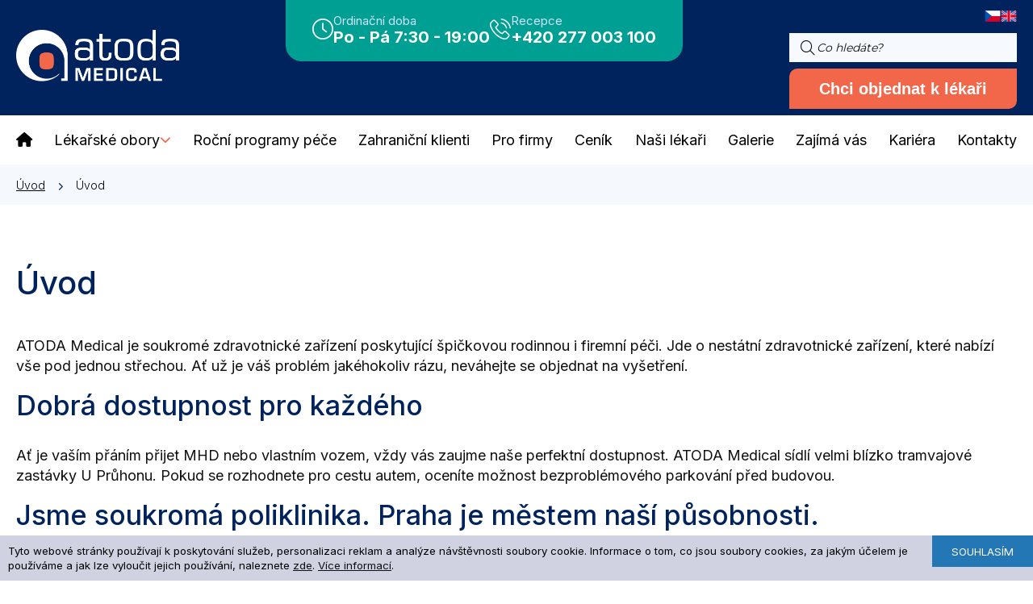

--- FILE ---
content_type: text/html; charset=UTF-8
request_url: https://www.atodamedical.cz/uvod/
body_size: 10108
content:
<!DOCTYPE html>
<html lang="" class="custom-color">
<head>
    <meta http-equiv="Content-Type" content="text/html; charset=UTF-8" />
    <meta http-equiv="content-language" content="" />
    <meta http-equiv="X-UA-Compatible" content="IE=edge" />
    <meta charset="utf-8">
    <meta name="viewport" content="width=device-width, initial-scale=1.0"/>

    <meta name="language" content="" />

    <link rel="apple-touch-icon" sizes="180x180" href="/images/favicons/apple-touch-icon.png">
    <link rel="icon" type="image/png" sizes="32x32" href="/images/favicons/favicon-32x32.png">
    <link rel="icon" type="image/png" sizes="16x16" href="/images/favicons/favicon-16x16.png">
    <link rel="manifest" href="/images/favicons/site.webmanifest">
    <link rel="mask-icon" href="/images/favicons/safari-pinned-tab.svg" color="#12235e">
    <link rel="shortcut icon" href="/images/favicons/favicon.ico">
    <meta name="apple-mobile-web-app-title" content="Atoda Medical">
    <meta name="application-name" content="Atoda Medical">
    <meta name="msapplication-TileColor" content="#2b5797">
    <meta name="msapplication-config" content="/images/favicons/browserconfig.xml">
    <meta name="theme-color" content="#00235d">



    <meta name="robots" content="all, follow">
    <meta name="author" content="illusion pictures s.r.o." />
    <meta name="copyright" content="&copy;2023 illusion pictures s.r.o." />
    <meta http-equiv="Content-Script-Type" content="text/javascript" />

    <meta property="og:locale" content="cs" />
    <meta property="og:site_name" content="Atoda Medical" />
    <meta property="og:type" content="article" />
    <meta property="og:url" content="https://www.atodamedical.cz/uvod/" />
    <meta property="og:title" content="Soukromé zdravotnické zařízení Praha 7 Holešovice - nestátní klinika ATODA Medical" />
    <meta property="og:description" content="" />

    <link rel="preload" href="/external/css/font-awesome-pro-v6-6/css/optimal.min.css" as="style" onload="this.rel='stylesheet'">

    <!-- SERVICE WORKER -->
    <script>
    if ('serviceWorker' in navigator) {
    navigator.serviceWorker.register('/sw.js').then(() => {
        console.log("SW - Installed");
    });
    navigator.serviceWorker.ready
        .then(function(reg) {
            console.log('Služba je připravena na fetch');
        });
    }
    </script>


    <meta name="robots" content="all, follow" />

<link rel="preload" href="/external/css/hamburger/hamburgers.css" media="screen and (max-width:1200px)" as="style"/>
<link rel="preload" href="/templates/global/pages/compile/page.min.css" as="style"/>
    <script>
    var page_ready_callbacks = [];
    function page_ready(callback) {
        if (typeof callback !== "function")
            return page_ready_promise();
        if (document.readyState !== "complete") {
            page_ready_callbacks.push(callback);
        }
        else
            callback();
    }
    function page_ready_promise() {
        return new Promise(function (r) {
            if (document.readyState !== "complete") {
                page_ready_callbacks.push(r);
            }
            else
                r();
        });
    }
    document.addEventListener('readystatechange', function () {
        if (document.readyState !== "complete") return;
        const page_ready_callbacks_1 = Array.from(page_ready_callbacks);
        page_ready_callbacks = [];
        for (var _i = 0; _i < page_ready_callbacks_1.length; _i++) {
            var callback = page_ready_callbacks_1[_i];
            callback();
        }
    });
    </script>

    <script src="/external/js/mf_shop/config.js.php"></script>

    <script src="/external/js/mf_shop/compile/mfshop_admin.min.js"></script>

    <!-- Styly nacist dopredu at se stranka nebori -->

    <!-- https://github.com/js-cookie/js-cookie -->
    <script src="/external/js/js_cookie/js.cookie.min.js"></script>

    <link rel="preconnect" href="https://fonts.googleapis.com">
    <link rel="preconnect" href="https://fonts.gstatic.com" crossorigin>
    <link href="https://fonts.googleapis.com/css2?family=Inter:wght@400;600" rel="stylesheet">
    <link rel="preload" href="https://fonts.googleapis.com/css2?family=Dancing+Script&family=Inter:wght@100;300;500;700;800;900&family=Montserrat&display=swap" as="style" onload="this.rel='stylesheet'">
    <link rel="preconnect" href="https://www.google.com">
    <link rel="dns-prefetch" href="https://www.google.com">
    <script async defer src="https://www.google.com/recaptcha/api.js?render=6LdNXIQUAAAAAFETJSo2Im_gRK2t_ntoEGNF-3JV"></script>

    <title>Soukromé zdravotnické zařízení Praha 7 Holešovice - nestátní klinika ATODA Medical</title>

    <!-- Sdilene styly nacitane na zacatku stranky -->
    <link rel="stylesheet" href="/templates/global/pages/compile/page.min.css">
    <script>
      // Define dataLayer and the gtag function.
      window.dataLayer = window.dataLayer || [];
      function gtag(){dataLayer.push(arguments);}
    
      // Set default consent to 'denied' as a placeholder
      // Determine actual values based on your own requirements
      gtag('consent', 'default', {
        'ad_storage': 'denied',
        'ad_user_data': 'denied',
        'ad_personalization': 'denied',
        'analytics_storage': 'denied'
      });
    </script>

<!-- Google Tag Manager -->
<script>(function(w,d,s,l,i){w[l]=w[l]||[];w[l].push({'gtm.start':
new Date().getTime(),event:'gtm.js'});var f=d.getElementsByTagName(s)[0],
j=d.createElement(s),dl=l!='dataLayer'?'&l='+l:'';j.async=true;j.src=
'https://www.googletagmanager.com/gtm.js?id='+i+dl;f.parentNode.insertBefore(j,f);
})(window,document,'script','dataLayer','GTM-MN4RF373');</script>
<!-- End Google Tag Manager -->

<script src="/js/cons.js"></script> 

    <script>
    globalConfig.path.webapi = "";
    globalConfig.remoting.prefixPath = "service";

    globalConfig.path.web = {
        root: ""
    };
    </script>


 <script src="/js/dist/compile/page.es2017.min.js"></script>

<script>
var google_client_key = "6LdNXIQUAAAAAFETJSo2Im_gRK2t_ntoEGNF-3JV"
</script>


<script>
    const loc = {
        required_field: "Položka je povinná",
        invalid_email_format: "E-mail nemá platný formát",
    }
</script>

        <script src="/tmp/CSS_JS_Cache/4096704634.js" async defer></script>
        <link href="/tmp/CSS_JS_Cache/2951922586.css" rel="stylesheet">


    <link href="/external/css/hamburger/hamburgers.min.css" media="screen and (max-width:1200px)" rel="stylesheet">
    <link href="/_custom_color.css" rel="stylesheet">

<script>
    function open_main_menu() {
        document.getElementById("main-mobile-menu").parentElement.classList.remove("hidden");
        document.getElementById("hamburger_menu").classList.add("is-active");
        document.body.classList.add("show-mobile-menu");
    }

    function close_main_menu() {
        document.getElementById("main-mobile-menu").parentElement.classList.add("hidden");
        document.getElementById("hamburger_menu").classList.remove("is-active");
        document.body.classList.remove("show-mobile-menu");
    }


    function toggle_main_menu(force) {
        let val = !document.getElementById("main-menu").classList.contains("open");
        if (typeof force !== "undefined") val = force;

        if (val) open_main_menu();
        else close_main_menu();
    }

</script>

    </head>
<body class="chrome">

<!-- Facebook Login -->
<!--<div id="fb-root"></div>
<script async defer crossorigin="anonymous" src="https://connect.facebook.net/cs_CZ/sdk.js#xfbml=1&version=v4.0&appId=1852555671722352&autoLogAppEvents=1"></script>-->

<div id="modal-window-container" class="hidden">
    <div id="modal-window-bg"></div>
    <div id="modal-window">
        <div class="toolbar"><button onclick="javascript:close_modal_window();"><i class="fa fa-2x fa-xmark"></i></button></div>
        <div class="content"></div>
    </div>
</div>

<div id="full-page-container">
<div class="full-container top-panel">
    <div class="container">
        <div class="left">
            <a href="/"><img src="/images/top/logo.png" alt="logo" loading="lazy" /></a>
        </div>
        <div class="middle">
            <div class="opening-hours">
                <div class="opening-hour-item">
    <div class="left"><img loading="lazy" src="/images/top/timer.png" alt="icon" width="26" height="26" /></div>
    <div class="right">
        <div class="top">Ordinační doba</div>
        <div class="bottom">Po - Pá 7:30 - 19:00</div>
    </div>
</div>

                <div class="opening-hour-item">
    <div class="left"><img loading="lazy" src="/images/top/phone.png" alt="icon" width="26" height="26" /></div>
    <div class="right">
        <div class="top">Recepce
</div>
        <div class="bottom"><a href='tel:+420 277 003 100'>+420 277 003 100</a></div>
    </div>
</div>

            </div>
        </div>
        <div class="right">
            <div class="flags">
                <a href="https://www.atodamedical.cz/uvod/"><img src="/images/global/czech.png" width="35" height="35" alt="cs" loading="lazy"></a>
                <a href="https://www.atodamedical.com/home/"><img src="/images/global/english.png" width="36" height="36" alt="Switch to english" loading="lazy"></a>
            </div>

            <div class="input-search">
                <i class="fa-light fa-magnifying-glass"></i>
                <input type="text" data-url="vysledky-vyhledavani" name="search" placeholder="Co hledáte?">
            </div>

            <a href="javascript:scrollToContactForm()" class="btn">Chci objednat k lékaři</a>
        </div>
        <div class="right-mobile-menu">
            <button class="hamburger hamburger--collapse" type="button" id="hamburger_menu" onclick="javascript:open_main_menu()">
                <span class="hamburger-box">
                    <span class="hamburger-inner"></span>
                </span>
            </button>
        </div>
    </div>

</div>
<div class="full-container after-top-mobile reception">
    <div class="container">
        <span>Recepce
: <a href="tel:+420 277 003 100">+420 277 003 100</a></span>
        <span>Ordinační doba: <a href="tel:+420 277 003 100">Po - Pá 7:30 - 19:00</a></span>
    </div>
</div>
<div class="full-container" id="main-menu-top">
    <div class="page-menu container" id="main-menu">
        <ul class="menu-content">
            <a href="/"><i class="fa-solid fa-house"></i></a>
            <li class="menu-item submenu" data-id="medical-care">
    <a style="cursor: pointer;"  class="menu-link submenu "><span data-text="Lékařské obory">Lékařské obory</span><i class="fa-solid fa-chevron-down fa-xs" ></i></a>
    <div class="submenu-container">
        <ul>
        </ul>
    </div>
</li>


            <li class="menu-item">
    <a href="/balicky/" class="menu-link "><span data-text="Roční programy péče">Roční programy péče</span></a>
</li>


            <li class="menu-item">
    <a href="/zahranicni-klienti/" class="menu-link "><span data-text="Zahraniční klienti">Zahraniční klienti</span></a>
</li>


            <li class="menu-item">
    <a href="/firemni-pece/" class="menu-link "><span data-text="Pro firmy">Pro firmy</span></a>
</li>


            <li class="menu-item">
    <a href="/cenik/" class="menu-link "><span data-text="Ceník">Ceník</span></a>
</li>


            <li class="menu-item">
    <a href="/nasi-lekari/" class="menu-link "><span data-text="Naši lékaři">Naši lékaři</span></a>
</li>


            <li class="menu-item">
    <a href="/fotogalerie/" class="menu-link "><span data-text="Galerie">Galerie</span></a>
</li>


            <li class="menu-item">
    <a href="/news/" class="menu-link "><span data-text="Zajímá vás">Zajímá vás</span></a>
</li>


            <li class="menu-item">
    <a href="/kariera/" class="menu-link "><span data-text="Kariéra">Kariéra</span></a>
</li>


            <li class="menu-item">
    <a href="/kontakty/" class="menu-link "><span data-text="Kontakty">Kontakty</span></a>
</li>


        </ul>
<div class="big-menu hidden" data-id="medical-care">
        <div class="group" data-id="no_name_category">

            <div class="data">
                    <a href='/imunologie-alergologie-praha'><div class="img"><img src="/uploaded_data/upload/2023/02/2/CA9uDb9kzw35ouYink69OzIgJETy91OPj6yvgeM1.png" alt="" loading="lazy"></div><span>Alergologie a imunologie</span></a>
                    <a href='/angiologie-praha/'><div class="img"><img src="/uploaded_data/upload/2024/08/2/flEVveOvzkiYoLAYv1rJHJMU73HyWWIdWYQvjlSc.png" alt="" loading="lazy"></div><span>Angiologie</span></a>
                    <a href='/kozni-ambulance-dermatologie-praha'><div class="img"><img src="/uploaded_data/upload/2023/02/2/UWxdRpaWkOUHkHIY7nmaXPlkpqnftUpPdOBrmN3M.png" alt="" loading="lazy"></div><span>Dermatologie</span></a>
                    <a href='/detsky-lekar-pediatr'><div class="img"><img src="/uploaded_data/upload/2023/02/2/U0l3wPomnfxJ7ZbmP7SGTfb5sa0DYVgSUgDJMbeh.png" alt="" loading="lazy"></div><span>Dětský lékař</span></a>
                    <a href='/detska-fyzioterapie-praha'><div class="img"><img src="/uploaded_data/upload/2023/02/2/CwZEbMFRPLhcwbULDiaYc6NFEw8PQoJ2F9NCOPFb.png" alt="" loading="lazy"></div><span>Dětská fyzioterapie</span></a>
                    <a href='/detska-psychiatrie-praha'><div class="img"><img src="/uploaded_data/upload/2023/02/2/sUD6uYAMZ0ZkUPJ3SZy0N3f2D7HddtxPQD5y2EDi.png" alt="" loading="lazy"></div><span>Dětská psychiatrie</span></a>
                    <a href='/detska-psychologie-praha'><div class="img"><img src="/uploaded_data/upload/2023/02/2/BdRm8oc9AXitueyvB1ivfgeNd2wzKckMmDMmuhoW.png" alt="" loading="lazy"></div><span>Dětská psychologie</span></a>
                    <a href='/endokrinologie-praha'><div class="img"><img src="/uploaded_data/upload/2023/02/2/Cx4oEzDDrpCzG1WSL9maJlsiiLGfZ5gqSAXrhT1b.png" alt="" loading="lazy"></div><span>Endokrinologie</span></a>
                    <a href='/fyzioterapie-fyzioterapeut-praha'><div class="img"><img src="/uploaded_data/upload/2023/02/2/3Kz0UhyJRj8gQTAbV6MOJ2HIgyQoo6TvJSiRTBsR.png" alt="" loading="lazy"></div><span>Fyzioterapie</span></a>
                    <a href='/gastroenterologie'><div class="img"><img src="/uploaded_data/upload/2023/02/2/JC35CAoDwIHjHlnFFwhXnjgbU4P8cSA3u7Z84A2b.png" alt="" loading="lazy"></div><span>Gastroenterologie</span></a>
                    <a href='/gynekologie'><div class="img"><img src="/uploaded_data/upload/2023/02/2/GI9vn9xErcRfKdLm2VyKEjDes9DtBJemucd8hBZA.png" alt="" loading="lazy"></div><span>Gynekologie</span></a>
                    <a href='/hematologie-praha/'><div class="img"><img src="/uploaded_data/upload/2025/04/2/4dYrzwn1aXtOtnuQgI4TWNMIZBCUMxcVOMERWsT6.png" alt="" loading="lazy"></div><span>Hematologie</span></a>
                    <a href='/chirurgie-praha'><div class="img"><img src="/uploaded_data/upload/2023/02/2/6TcUzDaGQL1PsDC4arRaKoXC9wMRbKd4JjFRKy8q.png" alt="" loading="lazy"></div><span>Chirurgie</span></a>
                    <a href='/interna-nefrologie-praha/'><div class="img"><img src="/uploaded_data/upload/2023/02/2/Go7AQT2qEOCoqO6JKLkjVUiVEtHcB4ZDNgfxLvtI.png" alt="" loading="lazy"></div><span>Interna - komplexní vyšetření</span></a>
                    <a href='/kardiologie-praha'><div class="img"><img src="/uploaded_data/upload/2023/02/2/siISdYhkjFz2TCw4qzpI4AwhdYbfl390eZQ9Omrz.png" alt="" loading="lazy"></div><span>Kardiologie</span></a>
                    <a href='/neurologie-praha'><div class="img"><img src="/uploaded_data/upload/2023/02/2/TT0jFtLbxlQdrJro4KzvsPOnPTCsoHMJn6K68F1y.png" alt="" loading="lazy"></div><span>Neurologie</span></a>
                    <a href='/nutricni-terapeut-praha'><div class="img"><img src="/uploaded_data/upload/2023/10/2/ObYPdTJOuv8fgwdxJZpvDg90x2Em8RfL083mjkwq.png" alt="" loading="lazy"></div><span>Nutriční terapeut</span></a>
                    <a href='/ortopedie-praha'><div class="img"><img src="/uploaded_data/upload/2023/02/2/dR33pGxLCdeiEtcADYqMwFDRxo3ffeULfdXyeoNk.png" alt="" loading="lazy"></div><span>Ortopedie</span></a>
                    <a href='/prakticky-lekar-praha'><div class="img"><img src="/uploaded_data/upload/2022/12/1/81TkVCKloKVxNUT7igATp6B8748rbxayg89xwyz3.png" alt="" loading="lazy"></div><span>Praktický lékař</span></a>
                    <a href='/proktologie-praha'><div class="img"><img src="/uploaded_data/upload/2023/02/2/LOcPNBi68rtPJ1wPkSZLUTk1UtEgdcQWxsSFf4sD.png" alt="" loading="lazy"></div><span>Proktologie</span></a>
                    <a href='/psychiatrie-praha/'><div class="img"><img src="/uploaded_data/upload/2023/10/2/LlCOnkasPQt3QWv6wUMAYIYqhNIR0HvcaSq3jIT2.png" alt="" loading="lazy"></div><span>Psychiatrie</span></a>
                    <a href='/psycholog-praha-poradna'><div class="img"><img src="/uploaded_data/upload/2023/02/2/1vBOSgm417MyjFAl2Q9TpoVi0FZE3yPi2EEK5L2i.png" alt="" loading="lazy"></div><span>Psychologie</span></a>
                    <a href='/psychoterapie-praha/'><div class="img"><img src="/uploaded_data/upload/2024/10/2/9A0M6yimftpkRcjcKzPn8CycF5tAKaCAABqszOgC.png" alt="" loading="lazy"></div><span>Psychoterapie </span></a>
                    <a href='/psychosomaticka-klinika-praha'><div class="img"><img src="/uploaded_data/upload/2023/02/2/CcVvUES2UY3TKn25IlX80NbOucP2ObNAjaTNLL9l.png" alt="" loading="lazy"></div><span>Psychosomatika</span></a>
                    <a href='/revmatologie-praha'><div class="img"><img src="/uploaded_data/upload/2023/10/2/3PIkcNdd9VkqwtuNNGagE3ILLueJSbwVX2cOs4Dh.png" alt="" loading="lazy"></div><span>Revmatologie</span></a>
                    <a href='/sexuologie-praha-poradna/'><div class="img"><img src="/uploaded_data/upload/2023/02/2/op2Qpz7sBegswFB2dQ3oSrUsKzmtjEevkBUIhDuI.png" alt="" loading="lazy"></div><span>Sexuologie</span></a>
                    <a href='/sonografie-praha'><div class="img"><img src="/uploaded_data/upload/2023/03/2/WputOYgjCnrpOTbE0FEnLKYLFDlHgOPFeBzI9pQC.png" alt="" loading="lazy"></div><span>Sonografie (ultrazvuk)</span></a>
                    <a href='/urologie-praha'><div class="img"><img src="/uploaded_data/upload/2023/02/2/n07ynrB0QD8lT8EHpIAgxzbEugSLWLK2j3TgqQYz.png" alt="" loading="lazy"></div><span>Urologie</span></a>
            </div>
        </div>
        <div class="group" data-id="other_services">
            <div class="title"><div>Další služby</div></div>
            <div class="data">
                    <a href='/esteticka-dermatologie-praha'><div class="img"><img src="/uploaded_data/upload/2023/02/2/BIU89BS2SiJZHGupgmEPCJsncWbrmbAgTUCmOc4K.png" alt="" loading="lazy"></div><span>Estetická dermatologie</span></a>
                    <a href='/nejlepsi-kosmetika-praha/'><div class="img"><img src="/uploaded_data/upload/2023/02/2/IG6zOUgC2t00fq3eY4iagnxd6VSkGFjhMJi1WTOy.png" alt="" loading="lazy"></div><span>Kosmetika</span></a>
                    <a href='/laktacni-poradkyne-praha/'><div class="img"><img src="/uploaded_data/upload/2023/02/2/fOyBCXvkmY8VaadLkJuBWTpjR6fYsIQITS44hL1B.png" alt="" loading="lazy"></div><span>Laktační poradna</span></a>
            </div>
        </div>
</div>    </div>
</div>


<div class="mobile-menu-container hidden">
    <div class="mobile-menu" data-section="main" id="main-mobile-menu">
        <div class="top-mobile">
            <a href="/" class="logo-link t-section" data-section="main"><img src="/images/top/logo.png" alt="Atodamedical" loading="lazy"></a>
            <div onclick="to_mobile_section('main')" class="back-btn t-section" data-section="medical-care"> <i class="fa-regular fa-chevron-left"></i> <span>Lékařské obory</span></div>

            <div class="menu">
                <div class="fa-regular fa-xmark fa-3x" onclick="javascript:close_main_menu()"></div>
            </div>
        </div>

        <div class="after-mobile-head">
            <div class="items">
                <div data-section="main" onclick="to_mobile_section(&quot;medical-care&quot;)" class="item submenu">Lékařské obory <i class="fa-regular fa-chevron-right"></i></div>
                <a data-section="main" href="/balicky/" class="item ">Roční programy péče</a>

                <a data-section="main" href="/zahranicni-klienti/" class="item ">Zahraniční klienti</a>

                <a data-section="main" href="/firemni-pece/" class="item ">Pro firmy</a>

                <a data-section="main" href="/cenik/" class="item ">Ceník</a>

                <a data-section="main" href="/nasi-lekari/" class="item ">Naši lékaři</a>

                <a data-section="main" href="/fotogalerie/" class="item ">Galerie</a>

                <a data-section="main" href="/news/" class="item ">Zajímá vás</a>

                <a data-section="main" href="/kariera/" class="item ">Kariéra</a>

                <a data-section="main" href="/kontakty/" class="item ">Kontakty</a>


                                <a data-section="medical-care" class="item" href='/imunologie-alergologie-praha'><div class="img"><img src="/uploaded_data/upload/2023/02/2/CA9uDb9kzw35ouYink69OzIgJETy91OPj6yvgeM1.png" alt="" loading="lazy"></div><span>Alergologie a imunologie</span></a>
                                <a data-section="medical-care" class="item" href='/angiologie-praha/'><div class="img"><img src="/uploaded_data/upload/2024/08/2/flEVveOvzkiYoLAYv1rJHJMU73HyWWIdWYQvjlSc.png" alt="" loading="lazy"></div><span>Angiologie</span></a>
                                <a data-section="medical-care" class="item" href='/kozni-ambulance-dermatologie-praha'><div class="img"><img src="/uploaded_data/upload/2023/02/2/UWxdRpaWkOUHkHIY7nmaXPlkpqnftUpPdOBrmN3M.png" alt="" loading="lazy"></div><span>Dermatologie</span></a>
                                <a data-section="medical-care" class="item" href='/detsky-lekar-pediatr'><div class="img"><img src="/uploaded_data/upload/2023/02/2/U0l3wPomnfxJ7ZbmP7SGTfb5sa0DYVgSUgDJMbeh.png" alt="" loading="lazy"></div><span>Dětský lékař</span></a>
                                <a data-section="medical-care" class="item" href='/detska-fyzioterapie-praha'><div class="img"><img src="/uploaded_data/upload/2023/02/2/CwZEbMFRPLhcwbULDiaYc6NFEw8PQoJ2F9NCOPFb.png" alt="" loading="lazy"></div><span>Dětská fyzioterapie</span></a>
                                <a data-section="medical-care" class="item" href='/detska-psychiatrie-praha'><div class="img"><img src="/uploaded_data/upload/2023/02/2/sUD6uYAMZ0ZkUPJ3SZy0N3f2D7HddtxPQD5y2EDi.png" alt="" loading="lazy"></div><span>Dětská psychiatrie</span></a>
                                <a data-section="medical-care" class="item" href='/detska-psychologie-praha'><div class="img"><img src="/uploaded_data/upload/2023/02/2/BdRm8oc9AXitueyvB1ivfgeNd2wzKckMmDMmuhoW.png" alt="" loading="lazy"></div><span>Dětská psychologie</span></a>
                                <a data-section="medical-care" class="item" href='/endokrinologie-praha'><div class="img"><img src="/uploaded_data/upload/2023/02/2/Cx4oEzDDrpCzG1WSL9maJlsiiLGfZ5gqSAXrhT1b.png" alt="" loading="lazy"></div><span>Endokrinologie</span></a>
                                <a data-section="medical-care" class="item" href='/fyzioterapie-fyzioterapeut-praha'><div class="img"><img src="/uploaded_data/upload/2023/02/2/3Kz0UhyJRj8gQTAbV6MOJ2HIgyQoo6TvJSiRTBsR.png" alt="" loading="lazy"></div><span>Fyzioterapie</span></a>
                                <a data-section="medical-care" class="item" href='/gastroenterologie'><div class="img"><img src="/uploaded_data/upload/2023/02/2/JC35CAoDwIHjHlnFFwhXnjgbU4P8cSA3u7Z84A2b.png" alt="" loading="lazy"></div><span>Gastroenterologie</span></a>
                                <a data-section="medical-care" class="item" href='/gynekologie'><div class="img"><img src="/uploaded_data/upload/2023/02/2/GI9vn9xErcRfKdLm2VyKEjDes9DtBJemucd8hBZA.png" alt="" loading="lazy"></div><span>Gynekologie</span></a>
                                <a data-section="medical-care" class="item" href='/hematologie-praha/'><div class="img"><img src="/uploaded_data/upload/2025/04/2/4dYrzwn1aXtOtnuQgI4TWNMIZBCUMxcVOMERWsT6.png" alt="" loading="lazy"></div><span>Hematologie</span></a>
                                <a data-section="medical-care" class="item" href='/chirurgie-praha'><div class="img"><img src="/uploaded_data/upload/2023/02/2/6TcUzDaGQL1PsDC4arRaKoXC9wMRbKd4JjFRKy8q.png" alt="" loading="lazy"></div><span>Chirurgie</span></a>
                                <a data-section="medical-care" class="item" href='/interna-nefrologie-praha/'><div class="img"><img src="/uploaded_data/upload/2023/02/2/Go7AQT2qEOCoqO6JKLkjVUiVEtHcB4ZDNgfxLvtI.png" alt="" loading="lazy"></div><span>Interna - komplexní vyšetření</span></a>
                                <a data-section="medical-care" class="item" href='/kardiologie-praha'><div class="img"><img src="/uploaded_data/upload/2023/02/2/siISdYhkjFz2TCw4qzpI4AwhdYbfl390eZQ9Omrz.png" alt="" loading="lazy"></div><span>Kardiologie</span></a>
                                <a data-section="medical-care" class="item" href='/neurologie-praha'><div class="img"><img src="/uploaded_data/upload/2023/02/2/TT0jFtLbxlQdrJro4KzvsPOnPTCsoHMJn6K68F1y.png" alt="" loading="lazy"></div><span>Neurologie</span></a>
                                <a data-section="medical-care" class="item" href='/nutricni-terapeut-praha'><div class="img"><img src="/uploaded_data/upload/2023/10/2/ObYPdTJOuv8fgwdxJZpvDg90x2Em8RfL083mjkwq.png" alt="" loading="lazy"></div><span>Nutriční terapeut</span></a>
                                <a data-section="medical-care" class="item" href='/ortopedie-praha'><div class="img"><img src="/uploaded_data/upload/2023/02/2/dR33pGxLCdeiEtcADYqMwFDRxo3ffeULfdXyeoNk.png" alt="" loading="lazy"></div><span>Ortopedie</span></a>
                                <a data-section="medical-care" class="item" href='/prakticky-lekar-praha'><div class="img"><img src="/uploaded_data/upload/2022/12/1/81TkVCKloKVxNUT7igATp6B8748rbxayg89xwyz3.png" alt="" loading="lazy"></div><span>Praktický lékař</span></a>
                                <a data-section="medical-care" class="item" href='/proktologie-praha'><div class="img"><img src="/uploaded_data/upload/2023/02/2/LOcPNBi68rtPJ1wPkSZLUTk1UtEgdcQWxsSFf4sD.png" alt="" loading="lazy"></div><span>Proktologie</span></a>
                                <a data-section="medical-care" class="item" href='/psychiatrie-praha/'><div class="img"><img src="/uploaded_data/upload/2023/10/2/LlCOnkasPQt3QWv6wUMAYIYqhNIR0HvcaSq3jIT2.png" alt="" loading="lazy"></div><span>Psychiatrie</span></a>
                                <a data-section="medical-care" class="item" href='/psycholog-praha-poradna'><div class="img"><img src="/uploaded_data/upload/2023/02/2/1vBOSgm417MyjFAl2Q9TpoVi0FZE3yPi2EEK5L2i.png" alt="" loading="lazy"></div><span>Psychologie</span></a>
                                <a data-section="medical-care" class="item" href='/psychoterapie-praha/'><div class="img"><img src="/uploaded_data/upload/2024/10/2/9A0M6yimftpkRcjcKzPn8CycF5tAKaCAABqszOgC.png" alt="" loading="lazy"></div><span>Psychoterapie </span></a>
                                <a data-section="medical-care" class="item" href='/psychosomaticka-klinika-praha'><div class="img"><img src="/uploaded_data/upload/2023/02/2/CcVvUES2UY3TKn25IlX80NbOucP2ObNAjaTNLL9l.png" alt="" loading="lazy"></div><span>Psychosomatika</span></a>
                                <a data-section="medical-care" class="item" href='/revmatologie-praha'><div class="img"><img src="/uploaded_data/upload/2023/10/2/3PIkcNdd9VkqwtuNNGagE3ILLueJSbwVX2cOs4Dh.png" alt="" loading="lazy"></div><span>Revmatologie</span></a>
                                <a data-section="medical-care" class="item" href='/sexuologie-praha-poradna/'><div class="img"><img src="/uploaded_data/upload/2023/02/2/op2Qpz7sBegswFB2dQ3oSrUsKzmtjEevkBUIhDuI.png" alt="" loading="lazy"></div><span>Sexuologie</span></a>
                                <a data-section="medical-care" class="item" href='/sonografie-praha'><div class="img"><img src="/uploaded_data/upload/2023/03/2/WputOYgjCnrpOTbE0FEnLKYLFDlHgOPFeBzI9pQC.png" alt="" loading="lazy"></div><span>Sonografie (ultrazvuk)</span></a>
                                <a data-section="medical-care" class="item" href='/urologie-praha'><div class="img"><img src="/uploaded_data/upload/2023/02/2/n07ynrB0QD8lT8EHpIAgxzbEugSLWLK2j3TgqQYz.png" alt="" loading="lazy"></div><span>Urologie</span></a>

                                <a data-section="medical-care" class="item" href='/esteticka-dermatologie-praha'><div class="img"><img src="/uploaded_data/upload/2023/02/2/BIU89BS2SiJZHGupgmEPCJsncWbrmbAgTUCmOc4K.png" alt="" loading="lazy"></div><span>Estetická dermatologie</span></a>
                                <a data-section="medical-care" class="item" href='/nejlepsi-kosmetika-praha/'><div class="img"><img src="/uploaded_data/upload/2023/02/2/IG6zOUgC2t00fq3eY4iagnxd6VSkGFjhMJi1WTOy.png" alt="" loading="lazy"></div><span>Kosmetika</span></a>
                                <a data-section="medical-care" class="item" href='/laktacni-poradkyne-praha/'><div class="img"><img src="/uploaded_data/upload/2023/02/2/fOyBCXvkmY8VaadLkJuBWTpjR6fYsIQITS44hL1B.png" alt="" loading="lazy"></div><span>Laktační poradna</span></a>

            </div>
            <div class="after-items">
                <div>
                    <a class="email" href="mailto:info@atodamedical.cz">info@atodamedical.cz</a>
                    <a class="phone" href="tel:+420 277 003 100">+420 277 003 100</a>
                </div>
            </div>
        </div>
    </div>
</div>
<div class="payment-alert-dialog-container hidden" id="payment-alert-dialog">
    <div class="bg-trans"></div>
    <div class="payment-alert-dialog">

        <div class="content">
            <p><strong>Návštěva lékaře je zpoplatněna od 1&nbsp;500 Kč dle vyšetření.</strong> /&nbsp;The examination is charged from 1 500 CZK.</p>

<p><strong>Přejete si formulář odeslat?</strong> /&nbsp;Would you like to send the form?</p>

        </div>
        <div class="button-section">
            <button class="btn" onclick="javascript:cf_pay_dialog(this)">OK, beru na vědomí</button>
        </div>
    </div>
</div>



<div class="full-container highlight breadcrumbs-container">
    <div class="container">
        <a href="/" class="item">Úvod</a>
            <a class="item active">Úvod</a>
    </div>
</div>
    <div class="full-container top-container-title">
        <div class="container">
            <div class="page-title left-title">
                <h1 class="h1">Úvod</h1>
            </div>
        </div>
    </div>
    <div class="full-container mb-10">
        <div class="container cms-text-data">
            <p>ATODA Medical je soukromé zdravotnické zařízení poskytující špičkovou rodinnou i firemní péči. Jde o nestátní zdravotnické zařízení, které nabízí vše pod jednou střechou. Ať už je váš problém jakéhokoliv rázu, neváhejte se objednat na vyšetření.</p>

<h2>Dobrá dostupnost pro každého</h2>

<p>Ať je vaším přáním přijet MHD nebo vlastním vozem, vždy vás zaujme naše perfektní dostupnost. ATODA Medical sídlí velmi blízko tramvajové zastávky U Průhonu. Pokud se rozhodnete pro cestu autem, oceníte možnost bezproblémového parkování před budovou.</p>

<h2>Jsme soukromá poliklinika. Praha je městem naší působnosti.</h2>

<p>Máte náročnou pracovní dobu a běžná zdravotnická zařízení vám nevyhovují? V&nbsp;ATODA Medical máme ordinační hodiny od 7:30 do 19:00 hodin. Kromě toho je možná i individuální domluva termínu vyšetření. Hledáte soukromé kliniky v&nbsp;Praze s jistotou krátké čekací lhůty a objednání na přesný čas? V&nbsp;ATODA Medical vám ve všem vyhovíme.</p>

<h2>Využijte naše zdravotnická zařízení i vy</h2>

<p>Jsme nadstandardní soukromé zdravotnické zařízení. Mezi naše pacienty patří mimo českých občanů i turisté, expats , cizinci dlouhodobě žijící v&nbsp;ČR a mnoho dalších. Jako naši pacienti oceníte spolupráci i s&nbsp;řadou zahraničních pojišťoven. Patříme mezi zdravotnická zařízení, které díky skutečným kapacitám v&nbsp;oboru a špičkovým přístrojům nabídne tu nejlepší možnou péči.</p>

        </div>
    </div>



<div class="full-container mb-5">
    <div class="container tc top-cf-title">
        <div class="h1">Máte dotaz? Nebo se chcete objednat? Napište nám!</div>
    </div>
</div>
<div class="full-container hightlight half full-contact-form">
    <div class="container form">
        <div class="left-side ord2">
            <div class="title reference-title">Naši pacienti nejvíce oceňují</div>
            <div class="reference-items mt-5">
                    <div class="item">
                        <div class="top">
                            <div class="left">
                                <img src='/uploaded_data/upload/2022/12/1/Q0Ej52mKjmEWgBZ4k1HPJzjrvFLhs5cDPZSuDQVU.jpg' alt='photo' loading='lazy' />
                            </div>
                            <div class="right">
                                <div class="name">Marcela Haltufová</div>
                                <div class="star"><img loading="lazy" src="/images/top/reference/star.png" alt="star" /><img loading="lazy" src="/images/top/reference/star.png" alt="star" /><img loading="lazy" src="/images/top/reference/star.png" alt="star" /><img loading="lazy" src="/images/top/reference/star.png" alt="star" /><img loading="lazy" src="/images/top/reference/star.png" alt="star" /></div>
                            </div>
                        </div>
                        <div class="bottom">Usměvavý personál, útulné prostředí, skvělá komunikace s recepcí, krátké objednávací lhůty a žádné čekání v přeplněné čekárně - to je ATODA Medical. Velmi si vážím paní doktorky Podstolské a dětské sestřičky Evičky za empatický, přátelský a individuální přístup k mé dceři Sofí. Doporučuji všem rodičům, kteří chtějí to nejlepší pro své děti.</div>
                    </div>
                    <div class="item">
                        <div class="top">
                            <div class="left">
                                <img src='/uploaded_data/upload/2022/12/1/l0cG8lDVkHuV9kaiPgXNyeo4dU9r8cX7xIRDcpS7.jpg' alt='photo' loading='lazy' />
                            </div>
                            <div class="right">
                                <div class="name">Nada Soukupová</div>
                                <div class="star"><img loading="lazy" src="/images/top/reference/star.png" alt="star" /><img loading="lazy" src="/images/top/reference/star.png" alt="star" /><img loading="lazy" src="/images/top/reference/star.png" alt="star" /><img loading="lazy" src="/images/top/reference/star.png" alt="star" /><img loading="lazy" src="/images/top/reference/star.png" alt="star" /></div>
                            </div>
                        </div>
                        <div class="bottom">Atoda Medical je soukromé zařízení a jeho ceny jsou totožné s ostatními zařízeními tohoto druhu. Za to ale máme my klienti bonus v podobě nadstandardních služeb a za tím si stojím!!! Všichni lékaři, sestřičky ale i slečny recepční tvoří podle mého názoru skvělý tým a já se do této kliniky vždy těším. A že nejsem zrovna pacient, který si nechá všechno líbit:-) Mám svoje nároky, které nemůžu říci, že by nebyli plněny. Proto jsem si opět prodloužila registraci a zřejmě to tak i zůstane do budoucna. Chtěla bych poděkovat paní Karolíně Hrubé, která si získala moji důvěru a moc mě pomohla v situaci, se kterou jsem si nevěděla rady.Je to člověk na svém místě a velký profesionál. :-) Děkuji i všem ostatním .....</div>
                    </div>
            </div>
        </div>
        <div class="middle-side">
        <script>
var cf_lang_object = {
    email_has_been_sent: "Email byl úspěšně odeslán",
}
</script>

<div class="contact-form" id="contact_form-0cdf6ce8961fb7ef0a70fcd89f70a46e4f679449">
    <form data-id='contact-form-controls'>
        <div class="input-line">
    <div class="cf-item" data-name="firstname">
        <label class="cf-label">Jméno</label>
        <input type="text" name="firstname" placeholder="" required>
    </div>
    <div class="cf-item" data-name="surname">
        <label class="cf-label">Příjmení</label>
        <input type="text" name="surname" placeholder="" required>
    </div>
    <div class="cf-item" data-name="email">
        <label class="cf-label">E-mail</label>
        <input type="text" name="email" placeholder="" required>
    </div>
    <div class="cf-item" data-name="phone">
        <label class="cf-label">Telefon</label>
        <input type="text" name="phone" placeholder="">
    </div>

            <div class="cf-item" data-name="text">
                <label class="cf-label">Zpráva</label>
                <div class="textarea-container" data-name='text'>
                    <textarea name="text" placeholder="" required></textarea>
                </div>
            </div>

            <input type="hidden" name="contact_form_id" value="0cdf6ce8961fb7ef0a70fcd89f70a46e4f679449" />
            <input type="hidden" name="r_token" value="" />
            <input type="hidden" name="type" value="" />

            <div class="info-line">
            </div>

            <div class="button-area flex f-jc-sb">
                <div class="personal-agree">Odesláním souhlasíte se <a href="/osobni-udaje/" target="_blank">zpracováním osobních údajů</a>.</div>
                <div class="flex f-column f-ai-center" data-area="button">
                    <button class="btn medium" type="button" onclick="javascript:cftpl_send_button_click(this)">Odeslat</button>
                </div>
            </div>
        </div>
    </form>
</div>

        </div>

    </div>
</div>
<div class="full-container under-contact-form">
    <div class="container">
        <div class="left-side">
        </div>
        <div class="middle-side">
            <a href="/hodnoceni/" class="btn green">Zobrazit více recenzí</a>
        </div>

    </div>
</div>

<div class="full-container highlight dark">
    <div class="container footer-container-top">
        <div class="opening-hour-item">
    <div class="left"><img loading="lazy" src="/images/footer/phone_green.png" alt="icon" width="26" height="26" /></div>
    <div class="right">
        <div class="top">Recepce
</div>
        <div class="bottom"><a href='tel:+420 277 003 100'>+420 277 003 100</a></div>
    </div>
</div>

        <div class="opening-hour-item">
    <div class="left"><img loading="lazy" src="/images/footer/timer_green.png" alt="icon" width="26" height="26" /></div>
    <div class="right">
        <div class="top">Ordinační doba</div>
        <div class="bottom">Po - Pá 7:30 - 19:00</div>
    </div>
</div>

        <div class="opening-hour-item">
    <div class="left"><img loading="lazy" src="/images/footer/maps_point_green.png" alt="icon" width="20" height="28" /></div>
    <div class="right">
        <div class="top">Kde nás najdete</div>
        <div class="bottom"><a href='/kontakty/'>U Průhonu 13, 17000 Praha 7</a></div>
    </div>
</div>

        <div class="social-logos">
            <a href="https://www.instagram.com/atodamedical/"><img src="/images/footer/instagram.png" width="34" height="34" loading="lazy" alt="instagram" /></a>
            <a href="https://www.facebook.com/atodamedical.cz/"><img src="/images/footer/facebook.png" width="34" height="34" loading="lazy" alt="facebook" /></a>
        </div>
    </div>
</div>

<div class="full-container highlight">
    <div class="container footer-container">
        <img src="/images/logo_light.png" alt="logo" loading="lazy" />
        <div class="menu-containers">
            <div class="menu sub-container">
                <div class="title">Lékařské obory</div>
                <div class="items">
                    <a href="/imunologie-alergologie-praha/" class="item">Alergologie a imunologie</a>
                    <a href="/angiologie-praha/" class="item">Angiologie</a>
                    <a href="/cevni-chirurgie-praha-sklerotizace-zilek-varixu/" class="item">Cévní chirurgie</a>
                    <a href="/kozni-ambulance-dermatologie-praha/" class="item">Dermatologie</a>
                    <a href="/detsky-lekar-pediatr/" class="item">Dětský lékař</a>
                    <a href="/detska-fyzioterapie-praha/" class="item">Dětská fyzioterapie</a>
                    <a href="/detska-psychiatrie-praha/" class="item">Dětská psychiatrie</a>
                    <a href="/detska-psychologie-praha/" class="item">Dětská psychologie</a>
                    <a href="/endokrinologie-praha/" class="item">Endokrinologie</a>
                    <a href="/esteticka-dermatologie-praha/" class="item">Estetická dermatologie</a>
                    <a href="/fyzioterapie-fyzioterapeut-praha/" class="item">Fyzioterapie</a>
                    <a href="/gastroenterologie/" class="item">Gastroenterologie</a>
                    <a href="/gynekologie/" class="item">Gynekologie</a>
                    <a href="/chirurgie-praha/" class="item">Chirurgie</a>
                    <a href="/interna-nefrologie-praha/" class="item">Interna - komplexní vyšetření</a>
                </div>
            </div>
            <div class="menu sub-container">
                <div class="title">Lékařské obory</div>
                <div class="items">
                    <a href="/kardiologie-praha/" class="item">Kardiologie</a>
                    <a href="/laktacni-poradkyne-praha/" class="item">Laktační poradna</a>
                    <a href="/neurologie-praha/" class="item">Neurologie</a>
                    <a href="/nutricni-terapeut-praha/" class="item">Nutriční terapeut</a>
                    <a href="/ortopedie-praha/" class="item">Ortopedie</a>
                    <a href="/prakticky-lekar-praha/" class="item">Praktický lékař</a>
                    <a href="/proktologie-praha/" class="item">Proktologie</a>
                    <a href="/psycholog-praha-poradna/" class="item">Psychologie</a>
                    <a href="/psychosomaticka-klinika-praha/" class="item">Psychosomatika</a>
                    <a href="/revmatologie-praha/" class="item">Revmatologie</a>
                    <a href="/sexuologie-praha-poradna/" class="item">Sexuologie</a>
                    <a href="/sonografie-praha/" class="item">Sonografie (ultrazvuk)</a>
                    <a href="/urologie-praha/" class="item">Urologie</a>
                </div>
            </div>
            <div class="menu sub-container">
                <div class="title mb-1">O naší klinice</div>
                <div class="items">
                    <a href="/balicky/" class="item">Roční programy péče</a>
                    <a href="/zahranicni-klienti/" class="item">Zahraniční klienti</a>
                    <a href="/firemni-pece/" class="item">Pro firmy</a>
                    <a href="/cenik/" class="item">Ceník</a>
                    <a href="/nasi-lekari/" class="item">Naši lékaři</a>
                    <a href="javascript:show_player()" class="item">Videoprohlídka kliniky</a>
                    <a href="/fotogalerie/" class="item">Galerie</a>
                    <a href="/hodnoceni/" class="item">Recenze pacientů</a>
                    <a href="/news/" class="item">Zajímá vás</a>
                    <a href="/kariera/" class="item">Kariéra</a>
                    <a href="/whistleblowing/" class="item">Whistleblowing</a>
                    <a href="/kontakty/" class="item">Kontakty</a>
                </div>
            </div>
        </div>
    </div>
</div>



<div class="full-container copyright">
    <div class="container"><a href="/zpracovani-osobnich-udaju/" target="_blank">Zpracování osobních údajů a cookies</a>&nbsp;| Copyright 2026 ATODA Medical</div>
</div>
<div id="cookies-toolbar" role="dialog" aria-live="polite" aria-label="cookieconsent" aria-describedby="cookieconsent:desc">
<!-- googleoff: all -->
    <div>
        <span>Tyto webové stránky používají k poskytování služeb, personalizaci reklam a analýze návštěvnosti soubory cookie. Informace o tom, co jsou soubory cookies, za jakým účelem je používáme a jak lze vyloučit jejich používání, naleznete <a href="https://www.atodamedical.cz/osobni-udaje#cookies" rel="noopener noreferrer nofollow" target="_blank">zde</a>.<span> 
        <a href="https://www.atodamedical.cz/osobni-udaje" rel="noopener noreferrer nofollow" tabindex="0" aria-label="learn more about cookies" target="_blank">Více informací</a>.
    </div>
    <a class="btn-cookie" id="close_cookie" role="button" tabindex="0">Souhlasím</a>
<!-- googleon: all -->
</div><div class='d-none' style='position: absolute;' id='append_script_start'></div></div>

<div id="scroll-top-btn" class="top" onclick="scrollToTop()">
    <i class="mdi mdi-36px mdi-arrow-up"></i>
</div>

<link href="/external/css/hamburger/hamburgers.min.css" media="screen and (max-width:1200px)" rel="stylesheet">
<link href="/_custom_color.css" rel="stylesheet">


<!-- Google Tag Manager (noscript) -->
<noscript><iframe src="https://www.googletagmanager.com/ns.html?id=GTM-MN4RF373"
height="0" width="0" style="display:none;visibility:hidden"></iframe></noscript>
<!-- End Google Tag Manager (noscript) -->

<script type="text/javascript" src="https://c.seznam.cz/js/rc.js"></script>
<script>
	var retargetingConf = {
		rtgId: 48920,
                consent: 1
	};
	if (window.rc && window.rc.retargetingHit) {
		window.rc.retargetingHit(retargetingConf);
	}
</script>



</body>
</html>

--- FILE ---
content_type: text/html; charset=utf-8
request_url: https://www.google.com/recaptcha/api2/anchor?ar=1&k=6LdNXIQUAAAAAFETJSo2Im_gRK2t_ntoEGNF-3JV&co=aHR0cHM6Ly93d3cuYXRvZGFtZWRpY2FsLmN6OjQ0Mw..&hl=en&v=N67nZn4AqZkNcbeMu4prBgzg&size=invisible&anchor-ms=20000&execute-ms=30000&cb=7hcvfggysemz
body_size: 48984
content:
<!DOCTYPE HTML><html dir="ltr" lang="en"><head><meta http-equiv="Content-Type" content="text/html; charset=UTF-8">
<meta http-equiv="X-UA-Compatible" content="IE=edge">
<title>reCAPTCHA</title>
<style type="text/css">
/* cyrillic-ext */
@font-face {
  font-family: 'Roboto';
  font-style: normal;
  font-weight: 400;
  font-stretch: 100%;
  src: url(//fonts.gstatic.com/s/roboto/v48/KFO7CnqEu92Fr1ME7kSn66aGLdTylUAMa3GUBHMdazTgWw.woff2) format('woff2');
  unicode-range: U+0460-052F, U+1C80-1C8A, U+20B4, U+2DE0-2DFF, U+A640-A69F, U+FE2E-FE2F;
}
/* cyrillic */
@font-face {
  font-family: 'Roboto';
  font-style: normal;
  font-weight: 400;
  font-stretch: 100%;
  src: url(//fonts.gstatic.com/s/roboto/v48/KFO7CnqEu92Fr1ME7kSn66aGLdTylUAMa3iUBHMdazTgWw.woff2) format('woff2');
  unicode-range: U+0301, U+0400-045F, U+0490-0491, U+04B0-04B1, U+2116;
}
/* greek-ext */
@font-face {
  font-family: 'Roboto';
  font-style: normal;
  font-weight: 400;
  font-stretch: 100%;
  src: url(//fonts.gstatic.com/s/roboto/v48/KFO7CnqEu92Fr1ME7kSn66aGLdTylUAMa3CUBHMdazTgWw.woff2) format('woff2');
  unicode-range: U+1F00-1FFF;
}
/* greek */
@font-face {
  font-family: 'Roboto';
  font-style: normal;
  font-weight: 400;
  font-stretch: 100%;
  src: url(//fonts.gstatic.com/s/roboto/v48/KFO7CnqEu92Fr1ME7kSn66aGLdTylUAMa3-UBHMdazTgWw.woff2) format('woff2');
  unicode-range: U+0370-0377, U+037A-037F, U+0384-038A, U+038C, U+038E-03A1, U+03A3-03FF;
}
/* math */
@font-face {
  font-family: 'Roboto';
  font-style: normal;
  font-weight: 400;
  font-stretch: 100%;
  src: url(//fonts.gstatic.com/s/roboto/v48/KFO7CnqEu92Fr1ME7kSn66aGLdTylUAMawCUBHMdazTgWw.woff2) format('woff2');
  unicode-range: U+0302-0303, U+0305, U+0307-0308, U+0310, U+0312, U+0315, U+031A, U+0326-0327, U+032C, U+032F-0330, U+0332-0333, U+0338, U+033A, U+0346, U+034D, U+0391-03A1, U+03A3-03A9, U+03B1-03C9, U+03D1, U+03D5-03D6, U+03F0-03F1, U+03F4-03F5, U+2016-2017, U+2034-2038, U+203C, U+2040, U+2043, U+2047, U+2050, U+2057, U+205F, U+2070-2071, U+2074-208E, U+2090-209C, U+20D0-20DC, U+20E1, U+20E5-20EF, U+2100-2112, U+2114-2115, U+2117-2121, U+2123-214F, U+2190, U+2192, U+2194-21AE, U+21B0-21E5, U+21F1-21F2, U+21F4-2211, U+2213-2214, U+2216-22FF, U+2308-230B, U+2310, U+2319, U+231C-2321, U+2336-237A, U+237C, U+2395, U+239B-23B7, U+23D0, U+23DC-23E1, U+2474-2475, U+25AF, U+25B3, U+25B7, U+25BD, U+25C1, U+25CA, U+25CC, U+25FB, U+266D-266F, U+27C0-27FF, U+2900-2AFF, U+2B0E-2B11, U+2B30-2B4C, U+2BFE, U+3030, U+FF5B, U+FF5D, U+1D400-1D7FF, U+1EE00-1EEFF;
}
/* symbols */
@font-face {
  font-family: 'Roboto';
  font-style: normal;
  font-weight: 400;
  font-stretch: 100%;
  src: url(//fonts.gstatic.com/s/roboto/v48/KFO7CnqEu92Fr1ME7kSn66aGLdTylUAMaxKUBHMdazTgWw.woff2) format('woff2');
  unicode-range: U+0001-000C, U+000E-001F, U+007F-009F, U+20DD-20E0, U+20E2-20E4, U+2150-218F, U+2190, U+2192, U+2194-2199, U+21AF, U+21E6-21F0, U+21F3, U+2218-2219, U+2299, U+22C4-22C6, U+2300-243F, U+2440-244A, U+2460-24FF, U+25A0-27BF, U+2800-28FF, U+2921-2922, U+2981, U+29BF, U+29EB, U+2B00-2BFF, U+4DC0-4DFF, U+FFF9-FFFB, U+10140-1018E, U+10190-1019C, U+101A0, U+101D0-101FD, U+102E0-102FB, U+10E60-10E7E, U+1D2C0-1D2D3, U+1D2E0-1D37F, U+1F000-1F0FF, U+1F100-1F1AD, U+1F1E6-1F1FF, U+1F30D-1F30F, U+1F315, U+1F31C, U+1F31E, U+1F320-1F32C, U+1F336, U+1F378, U+1F37D, U+1F382, U+1F393-1F39F, U+1F3A7-1F3A8, U+1F3AC-1F3AF, U+1F3C2, U+1F3C4-1F3C6, U+1F3CA-1F3CE, U+1F3D4-1F3E0, U+1F3ED, U+1F3F1-1F3F3, U+1F3F5-1F3F7, U+1F408, U+1F415, U+1F41F, U+1F426, U+1F43F, U+1F441-1F442, U+1F444, U+1F446-1F449, U+1F44C-1F44E, U+1F453, U+1F46A, U+1F47D, U+1F4A3, U+1F4B0, U+1F4B3, U+1F4B9, U+1F4BB, U+1F4BF, U+1F4C8-1F4CB, U+1F4D6, U+1F4DA, U+1F4DF, U+1F4E3-1F4E6, U+1F4EA-1F4ED, U+1F4F7, U+1F4F9-1F4FB, U+1F4FD-1F4FE, U+1F503, U+1F507-1F50B, U+1F50D, U+1F512-1F513, U+1F53E-1F54A, U+1F54F-1F5FA, U+1F610, U+1F650-1F67F, U+1F687, U+1F68D, U+1F691, U+1F694, U+1F698, U+1F6AD, U+1F6B2, U+1F6B9-1F6BA, U+1F6BC, U+1F6C6-1F6CF, U+1F6D3-1F6D7, U+1F6E0-1F6EA, U+1F6F0-1F6F3, U+1F6F7-1F6FC, U+1F700-1F7FF, U+1F800-1F80B, U+1F810-1F847, U+1F850-1F859, U+1F860-1F887, U+1F890-1F8AD, U+1F8B0-1F8BB, U+1F8C0-1F8C1, U+1F900-1F90B, U+1F93B, U+1F946, U+1F984, U+1F996, U+1F9E9, U+1FA00-1FA6F, U+1FA70-1FA7C, U+1FA80-1FA89, U+1FA8F-1FAC6, U+1FACE-1FADC, U+1FADF-1FAE9, U+1FAF0-1FAF8, U+1FB00-1FBFF;
}
/* vietnamese */
@font-face {
  font-family: 'Roboto';
  font-style: normal;
  font-weight: 400;
  font-stretch: 100%;
  src: url(//fonts.gstatic.com/s/roboto/v48/KFO7CnqEu92Fr1ME7kSn66aGLdTylUAMa3OUBHMdazTgWw.woff2) format('woff2');
  unicode-range: U+0102-0103, U+0110-0111, U+0128-0129, U+0168-0169, U+01A0-01A1, U+01AF-01B0, U+0300-0301, U+0303-0304, U+0308-0309, U+0323, U+0329, U+1EA0-1EF9, U+20AB;
}
/* latin-ext */
@font-face {
  font-family: 'Roboto';
  font-style: normal;
  font-weight: 400;
  font-stretch: 100%;
  src: url(//fonts.gstatic.com/s/roboto/v48/KFO7CnqEu92Fr1ME7kSn66aGLdTylUAMa3KUBHMdazTgWw.woff2) format('woff2');
  unicode-range: U+0100-02BA, U+02BD-02C5, U+02C7-02CC, U+02CE-02D7, U+02DD-02FF, U+0304, U+0308, U+0329, U+1D00-1DBF, U+1E00-1E9F, U+1EF2-1EFF, U+2020, U+20A0-20AB, U+20AD-20C0, U+2113, U+2C60-2C7F, U+A720-A7FF;
}
/* latin */
@font-face {
  font-family: 'Roboto';
  font-style: normal;
  font-weight: 400;
  font-stretch: 100%;
  src: url(//fonts.gstatic.com/s/roboto/v48/KFO7CnqEu92Fr1ME7kSn66aGLdTylUAMa3yUBHMdazQ.woff2) format('woff2');
  unicode-range: U+0000-00FF, U+0131, U+0152-0153, U+02BB-02BC, U+02C6, U+02DA, U+02DC, U+0304, U+0308, U+0329, U+2000-206F, U+20AC, U+2122, U+2191, U+2193, U+2212, U+2215, U+FEFF, U+FFFD;
}
/* cyrillic-ext */
@font-face {
  font-family: 'Roboto';
  font-style: normal;
  font-weight: 500;
  font-stretch: 100%;
  src: url(//fonts.gstatic.com/s/roboto/v48/KFO7CnqEu92Fr1ME7kSn66aGLdTylUAMa3GUBHMdazTgWw.woff2) format('woff2');
  unicode-range: U+0460-052F, U+1C80-1C8A, U+20B4, U+2DE0-2DFF, U+A640-A69F, U+FE2E-FE2F;
}
/* cyrillic */
@font-face {
  font-family: 'Roboto';
  font-style: normal;
  font-weight: 500;
  font-stretch: 100%;
  src: url(//fonts.gstatic.com/s/roboto/v48/KFO7CnqEu92Fr1ME7kSn66aGLdTylUAMa3iUBHMdazTgWw.woff2) format('woff2');
  unicode-range: U+0301, U+0400-045F, U+0490-0491, U+04B0-04B1, U+2116;
}
/* greek-ext */
@font-face {
  font-family: 'Roboto';
  font-style: normal;
  font-weight: 500;
  font-stretch: 100%;
  src: url(//fonts.gstatic.com/s/roboto/v48/KFO7CnqEu92Fr1ME7kSn66aGLdTylUAMa3CUBHMdazTgWw.woff2) format('woff2');
  unicode-range: U+1F00-1FFF;
}
/* greek */
@font-face {
  font-family: 'Roboto';
  font-style: normal;
  font-weight: 500;
  font-stretch: 100%;
  src: url(//fonts.gstatic.com/s/roboto/v48/KFO7CnqEu92Fr1ME7kSn66aGLdTylUAMa3-UBHMdazTgWw.woff2) format('woff2');
  unicode-range: U+0370-0377, U+037A-037F, U+0384-038A, U+038C, U+038E-03A1, U+03A3-03FF;
}
/* math */
@font-face {
  font-family: 'Roboto';
  font-style: normal;
  font-weight: 500;
  font-stretch: 100%;
  src: url(//fonts.gstatic.com/s/roboto/v48/KFO7CnqEu92Fr1ME7kSn66aGLdTylUAMawCUBHMdazTgWw.woff2) format('woff2');
  unicode-range: U+0302-0303, U+0305, U+0307-0308, U+0310, U+0312, U+0315, U+031A, U+0326-0327, U+032C, U+032F-0330, U+0332-0333, U+0338, U+033A, U+0346, U+034D, U+0391-03A1, U+03A3-03A9, U+03B1-03C9, U+03D1, U+03D5-03D6, U+03F0-03F1, U+03F4-03F5, U+2016-2017, U+2034-2038, U+203C, U+2040, U+2043, U+2047, U+2050, U+2057, U+205F, U+2070-2071, U+2074-208E, U+2090-209C, U+20D0-20DC, U+20E1, U+20E5-20EF, U+2100-2112, U+2114-2115, U+2117-2121, U+2123-214F, U+2190, U+2192, U+2194-21AE, U+21B0-21E5, U+21F1-21F2, U+21F4-2211, U+2213-2214, U+2216-22FF, U+2308-230B, U+2310, U+2319, U+231C-2321, U+2336-237A, U+237C, U+2395, U+239B-23B7, U+23D0, U+23DC-23E1, U+2474-2475, U+25AF, U+25B3, U+25B7, U+25BD, U+25C1, U+25CA, U+25CC, U+25FB, U+266D-266F, U+27C0-27FF, U+2900-2AFF, U+2B0E-2B11, U+2B30-2B4C, U+2BFE, U+3030, U+FF5B, U+FF5D, U+1D400-1D7FF, U+1EE00-1EEFF;
}
/* symbols */
@font-face {
  font-family: 'Roboto';
  font-style: normal;
  font-weight: 500;
  font-stretch: 100%;
  src: url(//fonts.gstatic.com/s/roboto/v48/KFO7CnqEu92Fr1ME7kSn66aGLdTylUAMaxKUBHMdazTgWw.woff2) format('woff2');
  unicode-range: U+0001-000C, U+000E-001F, U+007F-009F, U+20DD-20E0, U+20E2-20E4, U+2150-218F, U+2190, U+2192, U+2194-2199, U+21AF, U+21E6-21F0, U+21F3, U+2218-2219, U+2299, U+22C4-22C6, U+2300-243F, U+2440-244A, U+2460-24FF, U+25A0-27BF, U+2800-28FF, U+2921-2922, U+2981, U+29BF, U+29EB, U+2B00-2BFF, U+4DC0-4DFF, U+FFF9-FFFB, U+10140-1018E, U+10190-1019C, U+101A0, U+101D0-101FD, U+102E0-102FB, U+10E60-10E7E, U+1D2C0-1D2D3, U+1D2E0-1D37F, U+1F000-1F0FF, U+1F100-1F1AD, U+1F1E6-1F1FF, U+1F30D-1F30F, U+1F315, U+1F31C, U+1F31E, U+1F320-1F32C, U+1F336, U+1F378, U+1F37D, U+1F382, U+1F393-1F39F, U+1F3A7-1F3A8, U+1F3AC-1F3AF, U+1F3C2, U+1F3C4-1F3C6, U+1F3CA-1F3CE, U+1F3D4-1F3E0, U+1F3ED, U+1F3F1-1F3F3, U+1F3F5-1F3F7, U+1F408, U+1F415, U+1F41F, U+1F426, U+1F43F, U+1F441-1F442, U+1F444, U+1F446-1F449, U+1F44C-1F44E, U+1F453, U+1F46A, U+1F47D, U+1F4A3, U+1F4B0, U+1F4B3, U+1F4B9, U+1F4BB, U+1F4BF, U+1F4C8-1F4CB, U+1F4D6, U+1F4DA, U+1F4DF, U+1F4E3-1F4E6, U+1F4EA-1F4ED, U+1F4F7, U+1F4F9-1F4FB, U+1F4FD-1F4FE, U+1F503, U+1F507-1F50B, U+1F50D, U+1F512-1F513, U+1F53E-1F54A, U+1F54F-1F5FA, U+1F610, U+1F650-1F67F, U+1F687, U+1F68D, U+1F691, U+1F694, U+1F698, U+1F6AD, U+1F6B2, U+1F6B9-1F6BA, U+1F6BC, U+1F6C6-1F6CF, U+1F6D3-1F6D7, U+1F6E0-1F6EA, U+1F6F0-1F6F3, U+1F6F7-1F6FC, U+1F700-1F7FF, U+1F800-1F80B, U+1F810-1F847, U+1F850-1F859, U+1F860-1F887, U+1F890-1F8AD, U+1F8B0-1F8BB, U+1F8C0-1F8C1, U+1F900-1F90B, U+1F93B, U+1F946, U+1F984, U+1F996, U+1F9E9, U+1FA00-1FA6F, U+1FA70-1FA7C, U+1FA80-1FA89, U+1FA8F-1FAC6, U+1FACE-1FADC, U+1FADF-1FAE9, U+1FAF0-1FAF8, U+1FB00-1FBFF;
}
/* vietnamese */
@font-face {
  font-family: 'Roboto';
  font-style: normal;
  font-weight: 500;
  font-stretch: 100%;
  src: url(//fonts.gstatic.com/s/roboto/v48/KFO7CnqEu92Fr1ME7kSn66aGLdTylUAMa3OUBHMdazTgWw.woff2) format('woff2');
  unicode-range: U+0102-0103, U+0110-0111, U+0128-0129, U+0168-0169, U+01A0-01A1, U+01AF-01B0, U+0300-0301, U+0303-0304, U+0308-0309, U+0323, U+0329, U+1EA0-1EF9, U+20AB;
}
/* latin-ext */
@font-face {
  font-family: 'Roboto';
  font-style: normal;
  font-weight: 500;
  font-stretch: 100%;
  src: url(//fonts.gstatic.com/s/roboto/v48/KFO7CnqEu92Fr1ME7kSn66aGLdTylUAMa3KUBHMdazTgWw.woff2) format('woff2');
  unicode-range: U+0100-02BA, U+02BD-02C5, U+02C7-02CC, U+02CE-02D7, U+02DD-02FF, U+0304, U+0308, U+0329, U+1D00-1DBF, U+1E00-1E9F, U+1EF2-1EFF, U+2020, U+20A0-20AB, U+20AD-20C0, U+2113, U+2C60-2C7F, U+A720-A7FF;
}
/* latin */
@font-face {
  font-family: 'Roboto';
  font-style: normal;
  font-weight: 500;
  font-stretch: 100%;
  src: url(//fonts.gstatic.com/s/roboto/v48/KFO7CnqEu92Fr1ME7kSn66aGLdTylUAMa3yUBHMdazQ.woff2) format('woff2');
  unicode-range: U+0000-00FF, U+0131, U+0152-0153, U+02BB-02BC, U+02C6, U+02DA, U+02DC, U+0304, U+0308, U+0329, U+2000-206F, U+20AC, U+2122, U+2191, U+2193, U+2212, U+2215, U+FEFF, U+FFFD;
}
/* cyrillic-ext */
@font-face {
  font-family: 'Roboto';
  font-style: normal;
  font-weight: 900;
  font-stretch: 100%;
  src: url(//fonts.gstatic.com/s/roboto/v48/KFO7CnqEu92Fr1ME7kSn66aGLdTylUAMa3GUBHMdazTgWw.woff2) format('woff2');
  unicode-range: U+0460-052F, U+1C80-1C8A, U+20B4, U+2DE0-2DFF, U+A640-A69F, U+FE2E-FE2F;
}
/* cyrillic */
@font-face {
  font-family: 'Roboto';
  font-style: normal;
  font-weight: 900;
  font-stretch: 100%;
  src: url(//fonts.gstatic.com/s/roboto/v48/KFO7CnqEu92Fr1ME7kSn66aGLdTylUAMa3iUBHMdazTgWw.woff2) format('woff2');
  unicode-range: U+0301, U+0400-045F, U+0490-0491, U+04B0-04B1, U+2116;
}
/* greek-ext */
@font-face {
  font-family: 'Roboto';
  font-style: normal;
  font-weight: 900;
  font-stretch: 100%;
  src: url(//fonts.gstatic.com/s/roboto/v48/KFO7CnqEu92Fr1ME7kSn66aGLdTylUAMa3CUBHMdazTgWw.woff2) format('woff2');
  unicode-range: U+1F00-1FFF;
}
/* greek */
@font-face {
  font-family: 'Roboto';
  font-style: normal;
  font-weight: 900;
  font-stretch: 100%;
  src: url(//fonts.gstatic.com/s/roboto/v48/KFO7CnqEu92Fr1ME7kSn66aGLdTylUAMa3-UBHMdazTgWw.woff2) format('woff2');
  unicode-range: U+0370-0377, U+037A-037F, U+0384-038A, U+038C, U+038E-03A1, U+03A3-03FF;
}
/* math */
@font-face {
  font-family: 'Roboto';
  font-style: normal;
  font-weight: 900;
  font-stretch: 100%;
  src: url(//fonts.gstatic.com/s/roboto/v48/KFO7CnqEu92Fr1ME7kSn66aGLdTylUAMawCUBHMdazTgWw.woff2) format('woff2');
  unicode-range: U+0302-0303, U+0305, U+0307-0308, U+0310, U+0312, U+0315, U+031A, U+0326-0327, U+032C, U+032F-0330, U+0332-0333, U+0338, U+033A, U+0346, U+034D, U+0391-03A1, U+03A3-03A9, U+03B1-03C9, U+03D1, U+03D5-03D6, U+03F0-03F1, U+03F4-03F5, U+2016-2017, U+2034-2038, U+203C, U+2040, U+2043, U+2047, U+2050, U+2057, U+205F, U+2070-2071, U+2074-208E, U+2090-209C, U+20D0-20DC, U+20E1, U+20E5-20EF, U+2100-2112, U+2114-2115, U+2117-2121, U+2123-214F, U+2190, U+2192, U+2194-21AE, U+21B0-21E5, U+21F1-21F2, U+21F4-2211, U+2213-2214, U+2216-22FF, U+2308-230B, U+2310, U+2319, U+231C-2321, U+2336-237A, U+237C, U+2395, U+239B-23B7, U+23D0, U+23DC-23E1, U+2474-2475, U+25AF, U+25B3, U+25B7, U+25BD, U+25C1, U+25CA, U+25CC, U+25FB, U+266D-266F, U+27C0-27FF, U+2900-2AFF, U+2B0E-2B11, U+2B30-2B4C, U+2BFE, U+3030, U+FF5B, U+FF5D, U+1D400-1D7FF, U+1EE00-1EEFF;
}
/* symbols */
@font-face {
  font-family: 'Roboto';
  font-style: normal;
  font-weight: 900;
  font-stretch: 100%;
  src: url(//fonts.gstatic.com/s/roboto/v48/KFO7CnqEu92Fr1ME7kSn66aGLdTylUAMaxKUBHMdazTgWw.woff2) format('woff2');
  unicode-range: U+0001-000C, U+000E-001F, U+007F-009F, U+20DD-20E0, U+20E2-20E4, U+2150-218F, U+2190, U+2192, U+2194-2199, U+21AF, U+21E6-21F0, U+21F3, U+2218-2219, U+2299, U+22C4-22C6, U+2300-243F, U+2440-244A, U+2460-24FF, U+25A0-27BF, U+2800-28FF, U+2921-2922, U+2981, U+29BF, U+29EB, U+2B00-2BFF, U+4DC0-4DFF, U+FFF9-FFFB, U+10140-1018E, U+10190-1019C, U+101A0, U+101D0-101FD, U+102E0-102FB, U+10E60-10E7E, U+1D2C0-1D2D3, U+1D2E0-1D37F, U+1F000-1F0FF, U+1F100-1F1AD, U+1F1E6-1F1FF, U+1F30D-1F30F, U+1F315, U+1F31C, U+1F31E, U+1F320-1F32C, U+1F336, U+1F378, U+1F37D, U+1F382, U+1F393-1F39F, U+1F3A7-1F3A8, U+1F3AC-1F3AF, U+1F3C2, U+1F3C4-1F3C6, U+1F3CA-1F3CE, U+1F3D4-1F3E0, U+1F3ED, U+1F3F1-1F3F3, U+1F3F5-1F3F7, U+1F408, U+1F415, U+1F41F, U+1F426, U+1F43F, U+1F441-1F442, U+1F444, U+1F446-1F449, U+1F44C-1F44E, U+1F453, U+1F46A, U+1F47D, U+1F4A3, U+1F4B0, U+1F4B3, U+1F4B9, U+1F4BB, U+1F4BF, U+1F4C8-1F4CB, U+1F4D6, U+1F4DA, U+1F4DF, U+1F4E3-1F4E6, U+1F4EA-1F4ED, U+1F4F7, U+1F4F9-1F4FB, U+1F4FD-1F4FE, U+1F503, U+1F507-1F50B, U+1F50D, U+1F512-1F513, U+1F53E-1F54A, U+1F54F-1F5FA, U+1F610, U+1F650-1F67F, U+1F687, U+1F68D, U+1F691, U+1F694, U+1F698, U+1F6AD, U+1F6B2, U+1F6B9-1F6BA, U+1F6BC, U+1F6C6-1F6CF, U+1F6D3-1F6D7, U+1F6E0-1F6EA, U+1F6F0-1F6F3, U+1F6F7-1F6FC, U+1F700-1F7FF, U+1F800-1F80B, U+1F810-1F847, U+1F850-1F859, U+1F860-1F887, U+1F890-1F8AD, U+1F8B0-1F8BB, U+1F8C0-1F8C1, U+1F900-1F90B, U+1F93B, U+1F946, U+1F984, U+1F996, U+1F9E9, U+1FA00-1FA6F, U+1FA70-1FA7C, U+1FA80-1FA89, U+1FA8F-1FAC6, U+1FACE-1FADC, U+1FADF-1FAE9, U+1FAF0-1FAF8, U+1FB00-1FBFF;
}
/* vietnamese */
@font-face {
  font-family: 'Roboto';
  font-style: normal;
  font-weight: 900;
  font-stretch: 100%;
  src: url(//fonts.gstatic.com/s/roboto/v48/KFO7CnqEu92Fr1ME7kSn66aGLdTylUAMa3OUBHMdazTgWw.woff2) format('woff2');
  unicode-range: U+0102-0103, U+0110-0111, U+0128-0129, U+0168-0169, U+01A0-01A1, U+01AF-01B0, U+0300-0301, U+0303-0304, U+0308-0309, U+0323, U+0329, U+1EA0-1EF9, U+20AB;
}
/* latin-ext */
@font-face {
  font-family: 'Roboto';
  font-style: normal;
  font-weight: 900;
  font-stretch: 100%;
  src: url(//fonts.gstatic.com/s/roboto/v48/KFO7CnqEu92Fr1ME7kSn66aGLdTylUAMa3KUBHMdazTgWw.woff2) format('woff2');
  unicode-range: U+0100-02BA, U+02BD-02C5, U+02C7-02CC, U+02CE-02D7, U+02DD-02FF, U+0304, U+0308, U+0329, U+1D00-1DBF, U+1E00-1E9F, U+1EF2-1EFF, U+2020, U+20A0-20AB, U+20AD-20C0, U+2113, U+2C60-2C7F, U+A720-A7FF;
}
/* latin */
@font-face {
  font-family: 'Roboto';
  font-style: normal;
  font-weight: 900;
  font-stretch: 100%;
  src: url(//fonts.gstatic.com/s/roboto/v48/KFO7CnqEu92Fr1ME7kSn66aGLdTylUAMa3yUBHMdazQ.woff2) format('woff2');
  unicode-range: U+0000-00FF, U+0131, U+0152-0153, U+02BB-02BC, U+02C6, U+02DA, U+02DC, U+0304, U+0308, U+0329, U+2000-206F, U+20AC, U+2122, U+2191, U+2193, U+2212, U+2215, U+FEFF, U+FFFD;
}

</style>
<link rel="stylesheet" type="text/css" href="https://www.gstatic.com/recaptcha/releases/N67nZn4AqZkNcbeMu4prBgzg/styles__ltr.css">
<script nonce="wUrroAskD9UCLWPeK1wvpg" type="text/javascript">window['__recaptcha_api'] = 'https://www.google.com/recaptcha/api2/';</script>
<script type="text/javascript" src="https://www.gstatic.com/recaptcha/releases/N67nZn4AqZkNcbeMu4prBgzg/recaptcha__en.js" nonce="wUrroAskD9UCLWPeK1wvpg">
      
    </script></head>
<body><div id="rc-anchor-alert" class="rc-anchor-alert"></div>
<input type="hidden" id="recaptcha-token" value="[base64]">
<script type="text/javascript" nonce="wUrroAskD9UCLWPeK1wvpg">
      recaptcha.anchor.Main.init("[\x22ainput\x22,[\x22bgdata\x22,\x22\x22,\[base64]/[base64]/MjU1Ong/[base64]/[base64]/[base64]/[base64]/[base64]/[base64]/[base64]/[base64]/[base64]/[base64]/[base64]/[base64]/[base64]/[base64]/[base64]\\u003d\x22,\[base64]\x22,\[base64]/Dvh83w4XCjSsEPcOkwpVCw4DDpMO0w5zCosK2JcOqw4fDq1Mfw5F1w7p8DsKNHsKAwpAGTsOTwooIwq4BSMOyw5Y4FxfDucOOwp8uw6YiTMK3G8OIwrrCsMOiWR1YSD/CuTHCpzbDnMKHcsO9wp7ClcOlBAI8HQ/[base64]/wrY9S8OHw6PCgcKTwrLCt8ORw5w0wqV6w5fCs2DCjcOLwr7CpgPCsMOmwq0WdcKTPS/CgcO2JMKvY8KBwpDCoz7Cm8K8dMKaOWw1w6DDuMKYw44SP8KQw4fCtS3DhsKWM8Knw7Bsw73ClsO2wrzClRMMw5Qow6jDg8O6NMKVw6zCv8KudsOPKAJfw7ZZwpxTwpXDiDTClMOsNz0qw6jDmcKqdRoLw4DCgsOPw4AqwpDDk8OGw4zDl3d6e3PClBcAwo/DvsOiET3CpcOORcKTJsOmwrrDsgF3wrjCo0w2HWHDqcO0eVF5dR99wrNBw5NOCsKWesKAXzsIPSDDqMKGWD0zwoEFw4F0HMOAakM8wrXDvTxAw53Cu2JUwpPCusKTZDBcT2cQJR0VwqHDqsO+wrZMwrLDiUbDu8KyJMKXF2nDj8KOd8K6wobCiD/ClcOKQ8KKTH/CqQfDkMOsJBPCijvDs8KoVcKtJ2g/flZ2NmnCgMK1w68wwqVeFBFrw5zCgcKKw4bDi8KKw4PCghUzOcOBAS3DgAZgw7vCgcOPaMODwqfDqT3Dn8KRwqRaNcKlwqfDi8OneSgaUcKUw6/[base64]/aTfClWRJD1ZCIcOgADrCvcO9wrfDuAYyIsOxFAHCjRTDosKBFXIAwpBOD1PCnlYWw4XDtDjDg8KyayfDu8OhwpoXEMOdLsOQRzXCrRMAwqDDtEfCncKDw5jDpsKdEHtMwqVVw5UbD8KtNsO6woTCqSF1w4vDnwd9w4DDtW/[base64]/DvcO9w4jDt1k+QMKdw4TCtU97wpXDv8OESsORTHDCuC7DkS7Cu8KKXnHDqcO8acO8w6dFVz89ahLDuMOodzPCkGckIhN4GlXCiU3CpcKqOsOfFcKVSH3DnmvCljnCsQhHwoAxGsORHcOlw6/CiUk1FFTCocKSa3ZLw4gtwqIEw6suHB0vwq8vB1nCozTCkx4IwpDCh8KJw4Fcw4XDqcKnOUplDMKXMsOSw7xOV8OTwodeFyNnw7TChTNnTcO2U8OkIMOzwr5UdsKtw7XCvwIEIkArHMOkX8Kyw6c4blHCsg59IsO/w63ClW3Dryciw5nCjiPDisOHw7fDvBc/fEJQCMO6wpoOH8Kgw7LDqMOgwrvCiRoEw7hAaVBSFMOXw4vCmVofW8KWwpTCpFBCHUjCrBw/bMOCJcKrYQ7DgsONTcKwwr4JwrLDqx/DswpgBg1rO1nDgMOUK2PDjsKUIMK9CUtLEcKdw4RSbMK/w4F9w5DCsjfCrMKZREPCkDDDoHDDh8KEw6FsWcKxwqnDmcOKFcO1w7PDrcOiwoBywqnDicOGFDkQw4rDvkA0TSfCv8OtIsOXJyMKaMK3O8KXYGUdw6cgDjrCvjXDu3/ClsKpIcO4NMKVw5xWfmZ5w5FyNcOWXyYKeSrCicOAw7wJPEBvwotqwpLDvxnDh8OQw5bDnkwWFjsKfEo4w7tAwohdw6gnEcO9S8OgSsKdZRQYOSnCmW46UcOOez4FwqfCilZKwoLDhGzCtULDpMK+wpLClMOwEMO/ZsKgMljDjHzCl8Oyw4bDrcKQATHCvcOCRsKTwpbDjhTDjMKDYMKePGpfQCo6E8KDwoXCuHHCicOaKsOQw7LCgl7Do8OlwpE3wrcSw74xFMKBKj/Di8KLw63CvMOKw7USw4c9IB/CoXswbMOyw4fCnknDqcOAcsOcacK2w5Z/w4bDugDDlQpfTsKxY8O8Ck5oD8Kxf8OwwrEYMcOIfX3DgsKuw5bDusKeSHzDjk4oYcOYKh3DssOtw5Mkw5g8JS0rbMKWBcOsw4vCi8OBw5XCk8OSwpXCr1jDqMKEw5J3MhzDj2vCkcK5WsOIw4PDlF53w6rDnhsLwrXCu2/DrQw4bsOjwpQZw4dXw5nCocOQw5TCuS9Rfi7DnMOzZFp/JMKGw6gYLEPCicO5wpLChzdgw486Qkc9wpZdw4zCu8KEw6wZwpbCpcK0wrpvwoFnw7deClnCrjo8PTllw4wnVlsqB8KTwp/DsAhrRE8gwrLDqsKqBSIUPnYGwpjDn8KuwqzCh8Odwq8Ew5rDg8Oewpl4YMKHw4PDisKBwqnCqHInw4bCssKsRMONHsKiw77DlcOcRcOpVRQtVQ7CqzR1w7UCwqjDnE/DgB/Cs8OQw4bDjDTDrsO0bA/[base64]/Dr1nCqxVEw5sUw7zCvXfCozPDscOUwqx7K8ODw6bCrwoQO8Oew7Qtw7loYsKESsKtwqR0fiQywqEMwp8OEgl/[base64]/Cv8O9CH1bbsOOAEvCu8OdXQLDlMKgw7nDuMKgJMKhDMOYSk9bRwXDh8K2ZRvChMOBwrzCocOYYn3CqjkvVsOQOWXDpMO/w6x0csKIw75CJcK5NMKKw7HDpMKGwqbClcO/w6YHM8KfwqpldiIawqfDt8OCBD4ebDc4w5ZdwpBEIsKOXMK+wowhHcKFw7ARwrxDw5HCnFMGw6FGw4wUOCgOwq3CtFNTRMOmw55fw4cRw7BUYsOXwpLDuMKQw5s+X8OTKlHDpg/[base64]/DiU7DlWLCqi3Ct8KRw70awoN6w4lzWSh+KQXCnnYAwoEuw4B2w7fDlXbDnQPDlMOpQwhgw5jDlMKbw6/[base64]/Dp8KjDjcdWiLDszbDsMKTQXMTUcKEVcOQw57DjMO/MMK+w5RUa8K8wqFWHcOWw7rDjQ9rw5LDssOCVsO8w7s5wol5w5HDhcOqSMKRw5Mdw7jDmsOtIWfDoFVCw5rCtsO5anvChzTCiMKxQMKqCFDDgMKUS8OGGUg6w6oiNcKFVGN/wqk1dDQowr4PwrhmIcKLI8Orwo1CBnrDiVzCmTMIwrzDp8KGwqhkW8Kuw7nDhAzCqCvCqilhKcO2w5vCsEPDpMK1esKiYMKnw48bwo53D1pOLGvDosOXEhHDo8Kvw5bCosOyZ3gLZ8Omw4ktwqPCkHtwRylNwoo0w64mCWtLUMObw7ZqUlzCjF/CvQY0wo3DnsOSw5oLwrLDqi5Gw5jCjMO4Z8K0PkE4Tngyw7zDuTvDlG0jfR/DpcODb8Kaw6IEw61yEcK8wr7DmSzDmTFDw5BzfcOLQcOuw6PCj1ZMwpZ6ZFfDkMKvw6zDk3LDscOwwoZ/[base64]/CuMOnwrPCrMOtCRckMsK8UsKjVSAnCU3ChjZXwpE5DUvDu8KAOcOyScKnw6cHwrzCkhpdwpvCp8KkZcODBDPDrsOjwpUnaS3CsMKqRmBTwrEOasOvw4o8worCqxvCjCzCrgrDm8KsHsObwr/CqgjClMKNwq7Dr2RmEMK+CcO+w7TDtRrDpMKWQsKYw5/CvcOlIl99wqvCiXzDkCnDsXc9eMO4dG5OOsKpwoXDv8KnfV3CmwLDj3fCsMK+w7kowqo9f8KAw4LDs8OJw7kIwoNrBcOqKUh/wowjbWPDgMOWTcOFw7zCkX87BwXDjgPDs8KVw5zDosO/wqzDtDEdw5/[base64]/AMOew6rCu8KdwoVzdwjDjUMCQFcbL8KhJylAAAfDqMOsFWB6fg9BwoDCuMKsw5vCmMOCJ3VNfMOTwoksw4ZGw7TCkcKtY0vDjR9wRcOQXiXCrcKrIRzDucO2IcKpw6hzwrzDnR/Dvn7ChljCqkPCgAPDmsKWNVsiw612w6IkLMKfZ8KiNiQQHDrCn3vDqTnDjXrDjFXDjMK0w5tdw6TCgsK/Fw/CuyTCpMODfwTDixnDvsK/w4FAM8K9DxJkw7vCvzrDjDjDhsOzQMOjwo3CpjkITyTCk3LDiyXCviA9JynCg8K3w5wXw5LDu8OoWFXCmGZYEkvClcKLwr7DghHDtMO1KVTDlsOiByMSw5trwonDt8KCNh/CpMKyK0oiacKqI1PDkRjDrMK2NGPCtSpuAcKLwrjCp8K7dcKTwp/CtRlWw6dtwrBiACbCjMOCc8Klwq1gH0tjNwxlJcKhWChZcT7DhzhbPhd8wpbCmS3CiMOPw6jDocKXw7I9AGjCqsKyw5pOQhvDtcKARTEpw5MkcnQYMsORw5DCqMKsw49/wqombQfCsGZ+IsOZw6NEbcKAw6o+wpUsMsOLwqhwTiMywqZreMK4wpc4wp3DuMObBw/Cq8OXGRkOw48Hw4hMdyzCuMOVH1HDnVwWGhAKf0g8wpR2ABTDvhPDkcKNKS11JMOsOsOIwp1eXDDDolrChlIRw6UIdFzDjMKIwr/DgiPCjMO0TsOtw6tzTzgIazHDomBHwqHCtMKJWB/DtMO4OjR6YMKDwqTDp8O/w5PDmSzDssOGB0LDm8KqwplKw7zCsw/Co8KdNMO3w4xlI38mw5bCgjByMELDhiVmShIUw4g/w4fDp8KBw4MEGh0XFzt5wpjDpWzDs1ckJcOMFSbDp8KqTDTDqUTDjMKmHkckWcKOwoPDsm4fwqvDh8O1J8KXwqXCqcOmwqAbwrzCssKEeh7ChBh0wq3DrMOrw408T1/DrMOgW8OEwqwxTcKPw5XCscOyw4rCj8OhOMOHw57DpsK9bB0/[base64]/[base64]/w4w7wpjDn2/DtQ0owovClVR0wrXCswrDpsOoJ8OYXXh3X8OGGj4gwq/CrMOXw69/VsKzRELCmCTDth3DhsKKGSpodsOxw6/CkgbCssOdwpXDl21jVnrCksObw7PClMK1wrTClhFIwqXDvMOdwoxPw7MOw7orCAwTw4TCl8OTWirDv8KhfWjDvRnDisOpARNew5xUw4lJw7M6wo/DgzMHw4BZMcOiwrNowp/[base64]/DuUlCN8KtesOpDcO7w5daJBlNw5h0SwUdbcORYSoTEMKEUB0Cw7zCqUIcNj1WLcK4wrURSFvCjsOTVcKFwpDCqE4AbcOiwosiN8KqZUVYwqoRZ3DCmcKLNcOswr/DnE/Dqxw6wqNVTcKswpTCq0JGUcOpwpRvFcOkwpdDw7XCusK2E2PCocK6XAXDjicKwqkRdsKaacOrJcOywqlww5nDrnpdw4hpw6U+w5R0wqAbVMOhC0dQw7w/wq55UgrCssOZwqvCsScgwrkWXMOWw7/Dn8KBZD1Kw5rComnCjgLDiMOwfA4ew6rDsTEUwrnCoAUFHG7DjcOWwqwtwrnCtcOdwpQLwoY5EMO3w53DiX/CsMO6w7nCq8OZwrkYw4VTJGLCgEhKw5Nmw71vWjXCv39pJsOmSw0uaCTDgMKNwprCumTCr8Osw5pcBsKEM8K5woQ5w6nDmcKsQMKiw4kyw70zw7hGL3rDgQdqwq0Vw4wtwpzCqcOEDcK5w4LClTQJwrMeHcO/H07DnxUVw61oBVVKw4bCqVMMY8Knd8ONXcKCJ8KwQGfCgDHDhMOHPcKKFQvCrELDosK2EsOaw5xlXsOGccKRw4LCtsOYwq8KIcOswp7DuD/[base64]/CkMK+wrFCwqHDiWnCscOPAjrChsK/w6ZYw6MdwprCkMKvwoEZw5/CiU3DvMOywqhuOBPCp8KafjPDjVArcWLCt8O0G8KNRcO/wohCCsKewoJXRGhiEyLCtzAJEBAEw5xdVQ8wUTkKNWUmw4MTw5YPwo4ewqjCuihHw5d+w6soEcORw4QiDcKXE8Odw5B3w7ROZlVLw7xuE8KBw7Jkw7zDnlBjw6VPWcK2fC9AwqHCqMO8dcO2wqAwAi8pNMKFGH/DnRV9wp/DpMOeFmzDjzjCqcO9OMKYbsKjTsOUwo7CpmoZwr5DwqXDniDDgcOSFcOXw4vChMOUw5QUw59yw4s6dBXCncKuf8KmOcOVQFTDgEPDqsK3w7fDtkA/wrVYwpHDhcKkwrVkwoHCmsKffcKNd8K8GcKnb2rDg39CwpPDm0lkewnCvcODdm8APsOsCMKCw7NqX1vDu8KsOcO3NijDg33CtsKIw4LClk1Twpo4wrRww5rDpC3ChcObPyo+wqEKwoDCiMKDwrjCq8K7wqlawrfCkcOfwonDk8O1wq7DqlvDlGdKH2smw6/DksOtw4swdl0qcBDDqTM6FMOsw7w8w7DChMKmw4nDjMOUw5s3w4gpNcO9woc4w4hGIsOxw43Cn3jCl8O/w4TDqcOaMsK9c8OTwrZxI8OLbMOoUXjCrMK3w6jDomjCo8KRwo0Rwp/[base64]/[base64]/CrcO1R8O4fWh7wo7CpXgkY8OFFgEVwo7DucO8FmTCv8KPw7svE8OKasO1wqZGw6glQcOqw547HA9cYyljbkPCr8K0DcKkE1/DusKgDsKbQWAhwoDCqMKeZcO/ZknDm8KYw58wLcK6w6Jbw64ATmphZMK9PlbCn1/DpMOHCcKsMxPCk8KvwrRBwoVuwprDu8OfwqPDvFEKw5ccwrIhd8OwK8OHWWk7JMKgw4XCriZ/fnfDpMOuejF8O8KqaB80wq11d0DDgcKvJ8KkfQXDr2rCv3orLMOKwrslTxcnCl7DsMONR2zCncOwwptHO8KDw5DDrcOPY8OVYMK3wqTCgsKcw5TDqRJ2wr/CusKAQ8KwXcOsIsK3OlnDimDDgsOOSsOUHGRewphDwozDvE7DmF5MNsKmOD3CpHg6w7kCN1vCui/[base64]/DtC4yZcKVw4hqw5DDgCk5wrDDrQt2B8OIw7xTw4Zrw4ZTFsKhbcKsVMOJWcOnwpQAwrt3w4QrX8O9YcODCcONwp/CisKvwp/DjiNXw6LDtmsdKcOVfcKJTsK3UMOrKzReWsONwpLDnMOjwpLChMK4YHcVS8KORF10wrDDpMKcwr7Cg8KhJ8OgFQNPVTUvb0tnVsOmZMKNwprDmMKiwrkKw7zCmsOIw7deQ8O/QsOIXMOTw7tgw6PCh8OiwqDDiMOAwqIPGW7CoErCtcOXVWXCk8K/w43DpRTDimbCuMKYwqhXKcKsUsOSw7/CrznDr1JJwoTDgcKNZcKuw5/DosOxw6t/BMOfw7/DksOpI8KPwrZRWsKOXyfDr8KGw4rCvRcvw77DosKrRV3DvVHDrsKXwoFAw5shdMKhw7h2XcORID3CvsKNIgnCmFTDjSBzTsOHNRTDnWnDtD3DlH/DgyTDk2QQE8OTTMKawpvDncKrwp7Dmw7DhEnCun/CmcK8wpoQMh3CtxHCgxfCm8KfG8Oxw7NywoYpecOAWUdKw6kEe2FSwpDCpMO7JsKNCjzDrmrCrsOvwq3Csyxcwr/DsmvDrXArGE7Do20/YjXDncOEKsKCw6M6w5k1w78gcRF7CS/CrcK4w6nCpkBuw7nCoBHCgBbCu8KAw7QYNUEkRMKNw6fDp8KOZMOIw6hWwr8uw7xROsKMwqtgw4c2wq5rIcKaPwt5A8Kuw6kTwoXDrcOawrQMw5TDlijDhh/CucOrIFl+H8OLRMKYGGMxw5R2wotRw74XwpYBwqbDsQDCm8OMDsKyw5hGw5fCmsKQdMKpw4rCjxFaZjDDmBfCrsKyB8KyP8OmIjlnw6Yzw7LDqHUswqDDnmNnbsOVT3DCkcOMM8OVQ1hiFMOhw7M/w64ewqfDmBjDmS9Nw7IMT3nCqMOZw5DDi8KMwogmaSYgw4JgwojCuMOow485wrQmwo7CgWVpw4VEw6hzw7IWw7VZw43CpsKyIWvCvyJswrFzRwE8wp/[base64]/[base64]/DhsOFJMOIw7jDj3vDhsOtS8KRFm5+w4DCjcONM3MnaMOYfjwbwpMKwqYBwrw1C8O+V3LCjMKhw5o2a8K7ZhV7w7YqwrXCijFoIMOVI0rDvsKDEVfCj8OzT0RbwpgXw5I0RMOqw77CusOCf8KFTQ5Yw7TDkcOMwq4LLsKBw406woTDn31iA8OdKDXCisK/LhLCl3jDtl7Ci8KEw6TChcKjJGPDk8OxPRk+wrApAyRZw5QrbDTCqjDDrRAvGMOKe8Ktw7XDuWfDqsOUwoPCjnfCsnnDsmDDpsKHw7xAw4ogL3xMLMKpwoHCnivCgcOuw5jCmhYJQkNZbGfDtUFtwoXCrQAkw4A3E3LCl8Kww5/[base64]/CvxnDm8KwHcOgJcOxHsKaw7BWwoHCoG7CnEvCqxMtw6nDtsKYS1IxwoB8ZMKQF8Omw6QsFMOgMWlzbFUTwocCHSbCnQrCu8K1RGPDtcKmwpjCnMKHKSY5wqjCj8KKw6LCtF3DuTMAZm9QI8KoN8OmL8O5WcKpwpQDwpHCgsOzKcKLSwDDky4Iwr4oDcK/wqfDuMKrwqMFwrFiFFvCmX/CiCTDjGXCvQ5WwpwnIz4THmFhw7Y/RMKJwrbDjELCucOSKEXDiA7ChRzChWh6R20DWxABw69UDcKTa8ODw6xCMFvDt8OXw6HDgyfDq8KOZSsSKxXDmMK5wqI4w4IGwqLCsW9gdcKENsOCNnjCsm0Sw5LDk8O3wqwswrpFSsOpw7tvw7AJw482dMKow5HDhsKlDcO2CjjDljh/wr3CmxDDssKIw6oxA8OFw4rDjhYrPgXDsDZMHVbDpUdSw4TDl8O5w7lgUh8WGMOYwq7DpMOMYsKdw7FWwqMOUcOtwrwrSMKsWHI/[base64]/CslzCjsO/wr5BWCHDjcKdwqDCncOIw5U3e8ODfRfDtMOvHAxBw7cVTzN8S8OMJsObA2vDtm07VEPCln1Gw6FqJ0zDtMOWBsOBw6DDrEbCiMOGw57ChcKtHSQ1wpjCvsK/[base64]/HMOfw6jCuAVEwpxPw6fCuRXCmXTDjcK/a0nDl3rCpHtRwrkMVwzDnMKiwpwtFMKUwqPDlGvCvk7CqTdKd8O5WMOidcOFJSE+BH1uw6cpwpTDoVYLFcOewpPDlcKzwoBUCcKTP8KRw5hPw7QCE8OawofCnA7Cuh/[base64]/DthVablJ+w4VMwpB7a8O9JWTCu07Dp8Obw43Csx1lw4HDhMKDw6rCl8O1UMKucULClMKewprCssOKw7JRwr/[base64]/w6jDkUzCtj8wPADDvcKbe8Krw65uw5XDsl7DuFcIw7/CoX3CuMOMC180ATpFZmbDin98woPDkmXDq8K/w4nDqhfDusO/[base64]/DpsOdwplJw7rCmAt5G8KdFcOBO3zDusOxBmBbw54oIcOyXHbCoSspwqYxw65qwolIS1rCqTXCjnPCthXDuHDDucOvID9TUDs6wrnDnl0zw5jCsMOzw6cPwq3CoMO+cm4Gw6lJwqdfI8Kte0zDl3PDmsKbOVluQRHDv8KHUH/[base64]/[base64]/woHCrcKkw5MSHhzDhCNcwqFQw4xtw59KwrlCJ8KUQBPCjcOCwprCl8KgeU5xwpVrQR14w4PDj0fCvEUlWMOaBEbDgXrDjcKUwqDDkjAMw4LCg8KGw6kmT8Kdwq/DjDDDplXDjDIVwobDkDTDt18IHcOlKsKpwrPDkSXChBrDrsKcw6ULwoRVIsOaw5QawrENTMKPwoAgE8O6EHheBsOeI8OuSkRnw7YVwrTCgcOTwr95wpbChSnDjSIXaVbCqQ/DhcK0w4lYwoDDjhbCri54wr/Cp8KCw4jCmQ4Rw4jDhibCkcO5ZMKMw7HDpcK5wq/[base64]/[base64]/DqlTDkzLCqcKTwrVhMMOVYsKSHCjCh8KUUMKDw45rw5zCvSdswrgkM2bDjTdkw6kiBTJZbUTCtcK0woDDp8Okfy0Gw4LCplBhe8O9AyB3w492woDCqEDCv2DDkkPCocO/wo4Ew6pzwqDCtsOkS8OwXj/DucKAwpcHw6Rmw5lIw4Nhw7AzwoBow7EPCnR7w4koVGs5UHXCljkGw73Dh8Okw5HCtsKRE8KFLcOzw6NvwohIXVHCoyg9M3InwqjDsxgcw73CicK4w6MofD5awp7CvMKYTWnCtsKULMKRFw7Dv0EXIw/Do8O0Uk9lUsKwM2PDjcKGJMKLJh7Ds2Y2w7bDhMOgGcKcwqvClw7CmMKOYHHConFEw5F4woFgwpV4L8KRDmYoQR0uw5sHMQ3DtcKZR8OJwrvDhMKswrRXAB7Ci0XDp19jfRfDtMOxN8KswooXUMK2b8KORMKFwrgSVz41aR3Cl8KHw7o1wr/Dg8OKwogzwqdfw4FcAMKbw50kV8Kbw60mIUHDrR9DMjDCnWPCojw/w6/CkRjDpcKUw7TCuGZMZ8KmC14xT8KlXcK/wqTCkcKBw5QFw4jCjMOHblHDtEtNwqDDs1B+bMKLwqBYwr7CvH/CgFkFcTc/w5vDgMOBw5hwwrYlw4rCncOoIjTDsMKSwpI7wo8PJcOaSyLDrcOkwqXChMKOwrrDh0QPw6HDnzEkw6MnfBjCicOXBxZeYAAwFMOsasOGQ3F+ZcOtw4rDvWktwr4IAxTDh3Ziwr3CjWTDgcObJgRWw5/CoVVqwqfCnDVNT0PDpi3DnxHCpsOow7vCksO/[base64]/CkirCp3nDkiRjw6/[base64]/[base64]/CkXkbH8KiNBlHHMKbw5BCR8K4XsKdwpvCncKvUjFRN3XDhsONW8KFCmNqTTzDtMOuDzBXGjhKwqFnwpAOBcOMwqx+w4nDlzZ4bGrCnsK1w7sCw6YCCk1Hw4nDrMOIS8K2XGDCkMOjw7rCv8K8w43DgMK6wojCowDDo8OIwoMjwrvDlMK7DXbDtXhDbcO/[base64]/DhMOOwoF+bA/Cl0NlwodaOMOEwq/Cv21bJ0vChcKeE8OTLRYJw4/CsBXCgRFFwoZkw7/DhsKEWS8ue1NTbsO6QMKNXsKkw67CoMOrwpUdwoIhUkXCg8OIeDcWwrrDiMKHTDUYSsK+CC/[base64]/KsKWScOZwrnCqsKGwpfCsEnChMKcwq1OBsOgwqtzwqnCjGjCsirCnMOLFRfCjg/ChMOpHXXDrcO4wqnCgUVCE8OtfhPClMKPRMOTJMKTw5AHw4JGwqfCk8OgwqnCh8KMwqcfwpfCk8Oxwr7DqmvDonRrBj9paDR9w7dgKcKhwodQwqTCjVgsD1DCr2YQw7c/wrJpw6bDtQzChTU+w4TCrEMSwrnDgCjDu3Faw61+w58ewqoxZGnCtcKJJcO5wpTCncKVwoZzwoVOakMKdGt2fF3DsDokZMKSw5TCsxx8OTrDnnF8GcKhwrHDmcKnW8KXw4Vaw41/woDDkgQ+w6hqCU9uVyh+CcOzMsKLwqBcwq/DhsKLwoZ0UsK7wpptGMOSwoEqI34dwrdmwqHDvsOQBMO7wp3DmsOTw6HCk8OsWUAcFiPDkQp5MsOYwqHDiDPDkRXDnQPDscOPw6EsPQHDhHbDqsKFW8OBw4Agw7dRw7zChsOgw5l0UhTDkE1qVQs6wqXDo8OhIMKKwpzCgQp3wo1UBR/DmsOoRsO3MMKtfMKww7HCgUpow6rCusOpwpxmwqTCnGrDlsKab8O+w6NVwrbCrCrCgEJoRxTChMKsw5ZXfkbCuGHDg8KRR1/CsA4KIHTDlh7Dh8OTw74ZWBVrBsOrw6HCl3VBw6jCoMKmw6wGwp9ew4gUwpoXGMKgwr/[base64]/DhBbDlDNWwrhtwoHDgsOqwo5hNMKuw73Do8Kuwp0YCMKqDcO5BRvCnDzCr8Kaw5xTTsOIHcKpw60lBcKNw5TClnsDw6PDsAPDjQVcOhlMwrYFPMK+w6PDhHPDl8KewqTDuSQlV8O3bcK9MnDDmzXCjB0xCAvDuk1fGsOaChDDhsOnwo5ePA/[base64]/DjnXDh2bDpMKCIsKwwo/CjHHCvMK/O8OWw6MqGDoGLMOAw6d0Eh/Cs8OEN8KHw6TDkDEwGA7Cgzp7wrp6wq/DqwzCv2cAwonDncOjwpc7wrHDojc/NMKtVx0XwoZxRcK7fi3ChcKGfjrDqFwjwo9dSMK4PcOhw4t7U8K9XjvDjHFXwqAQwrRzUC1LXMKmdsKVwrBIdsKiecO5QHlvwq/DtDrDrsKSwoxsD3lRKBZEwr3Ci8OtwpTCqsOUUT/DtCswLsOIw4gPI8OBw6PCtko3w5zCjsORGCAGwrhFccOdAMKgwrVMGE3DsVliZcKsA1fDmMKFX8OeYmHDmizDhcKxVlArw6Rhwp/[base64]/Dl10uYsOBw4IQwqJuw4hcw7oMwqLCgCoFZcKpB8KewqYYwprCqcO4DMKOczvDosKVw6HCl8Kowr0cF8KLw7fCvAwrM8K4wp02f2tMYcO4wpJhFB5Ywpglwpgzw53DocKtw4N2w69lwozCuydTW8KNw7rCiMKDw5/DnxbDgcKgOVEvw4I+OsK2w7BSLmXDi03CtV4ywrrDvC3DrlPCjcOde8OWwqJswpHCjVTCnVXDpMKjeTDDjcOGZsK1wpjDrHJ0NlHCp8O6Y0PCk21iw6fDjsKtUmHChsKZwowYwrM0Z8OmGsKxUijCgHLCkWYDwoABP0fCpsK/wozCrMOLwqDDmcO8w7srw7FgwoTCi8OowobCmcOrwoEzw77CmxDCsXt7w5XDh8Kiw7zDncO3wo7DmMKsEFDCksKwXBMILsO0AsKjHFfCncKLw69jw5bChsOTwrXDtgcCe8KvGsOiwrnCpcKVbh/CkBwDwrLDvcOlw7fDo8OTwrR+w5ZZwrTCg8KQw7LDqsOYHcK3XWPDosKBNcORD13CgsOjNXDCtsKYd2rCpcO2QsOENsKSwosAw6tJwrZjwqnDiQ/[base64]/cMOdFmPCgMKle8O+wqk0ZcKzw45ww6rCjcOXwrwbw6wZwpBEd8KgwrAQd1zCiQFMwqIUw4nCqMOgfy0FWsOqOwXDhy/[base64]/DtcKSC1vDh0YDJB/DrMOVwozDncOJwqvCvj/CssKALzfCkMK6wrg0w4fDgU5ow48AMMKpVMK7wrPDrMKMV1ghw5PDkRc0WjllJ8Kyw7lPS8O5wqbCmhDDr0h0X8OiMzXCn8OTwrnDhsK/w7rDp2h8WQQsBw97B8Kkw5hRQWLDvMKcH8KJTRHCoTDCtRfCp8O/w4jCpAXDqcK7wq7Cq8O8NsOzJcOwJnXDsEAMY8Kiw63Dh8KswpvCmMKKw5prwotdw7XDp8KfG8K5wr/[base64]/wo1Yw7HDnsKfw6kwCsOpwp7Dk3DDm0jDocKmEGhsf8Ktw7zDtsKpF2wXw7HCjMKdwrl5MsO9wrfDvmdVwrbDu00xwpHDvTE/[base64]/DqsKAYDjCoGfCocOpMcOsw7TCjXIzwoDCrcOJw7fDpcOrwo/[base64]/ChmLCkiHDoADDrA1nF8OTKcKecEPDjA/Duy4ZC8KQwoPCjcK4wqw9UMOFWsOnwrfClMKCKBvDrMOsw6AWw4lHw5rCucOkbkrCj8KXCcOrwpLCo8KTwqovwp0/[base64]/DmXTCgQBEJnR0dyXDncOXwoLCv3fCiyc0YxJ+wro5J3MqwqbCksKMwqB1w4B/[base64]/DkxPDn8OMwptIwr3Duwomwo8NwopjTMKbwp7CsVDDoMKXZ8ObETB6T8KgFy/DgcO+EzE0McKTIcOkw698wpXDjB8mM8KEwpkoRX/Dt8Kiw7XDhsKiwoN9w6/Dg0wdbcKMw7l1Vi3DrcKYYMKPwq7Ds8O+PcO0b8Kfw7NvTWwswoTDohtXFMOjwqXCuwwbfcKVwoRrwo1fMTMIwpFXAT8IwoFKwoUldjRywpzDjMKswpFQwox2FUHDlsKHPxfDtMKDNsOHwprDkGsERcKow7BkwqdQwpc2wo0/dxLClzPClsKsPMOuwp8ITMKAw7PCvcOywpo7wpBWQCRKwqHDtsOlWzZNVz7DncOow70IwpQ8Q3MEw7LCgsOEwq/DkkbDt8OQwpAqNMONRn1dGy1nwpPDs33CmcK8d8OkwpEQw4R+w7FOXFTCrnxdOEBPeXDCvSXDu8OQwqAWwoPCicOLccKTw50ow5jDk3LDpzjDpDJYU3ZWJcO/PG9+wrLCtmNmPsOkw459XWDDlHwLw64Tw6tPCyTDsnsCw43Dk8KSw4dLOcK1w60yaQXCniJ+I35ew73CtMOnZyAQw6jCssOvwpPDusOkVsK4w5/CgsKXw4txw6PDhsOow6USw53Cs8O/w4PCgzlfw4zDrxzCm8Kub0DCqBHCmBTCnjAbOMOoeX3DiTxWw5pmw4t1wpHDgEgTwplmworDhcKJwplzwqTDq8K7PjF1KsKgd8KYAMORwqDDgl/DvS/DgjhXwq7DsVfDlFVOacKbw4/[base64]/[base64]/DiQHCsMOWwrnCi8OGCD7CryY2QcO5FC3ChsK5G8OAXVrDvsOkBsKHKcKbw6DDkQ0wwoEuwp/DsMKlwqFdflnDhcObw551DA5swoRbNcOXYRLDj8O0EVQ+w6bDvUsOH8KeSS3DgsKLw7jCuQvDrWjCiMOZwqPCpg4sFsK9FDrDjU/[base64]/wqPCu8Kfwp9LwoHDi8Knw6zDocKtTAsewphiw6cDDQNMw71KBcOTPcOSwql8wopmwrjCscKUwqkfK8KTw6HCkcKWOULDtcKYZgpkwo9sMUfCn8OQCsOswq/DuMO5w6fDqDwjwpvCs8K+wooww63CoyTCp8OlwpbCpsK/w60MBiPCojNpWsKkA8K2MsOWY8ORXMKrw7Z4IjPDp8KEVsOQeStJF8OMw64zw6jDvMKowrUUworDuMOpw4/[base64]/[base64]/[base64]/bSIWw7zDl2NtwrHDm8Ogw74Xwrlfw6jCoMKuKgQSDRTDp3JVVMO3EMOmS37Cg8O9BnZZw4TDgsO/wqzCgGXDtcKeTFQawo4Mw4LCiBvCr8Khw4HCo8OgwrDDhsKIw6xOVcKiX2F9wqdGcj5Xwo0ywqDCisKZw7YyMMOrL8O/[base64]/Dm8OYZll6aVjDi2JXw7Mewo7CucO+wpLDnlTDpcOFBcO1w7jDjgJ/[base64]/DlghTw7HCkHQAw50rXkp9wqLCtm/Di8OGBW9VfG3DoWrDqsO3b23DgsO5w7xjcBdFwqw3bcKEKsOywqVyw6ANSsOKYcOZwo4aw6rDvE/CosKYw5UyVsKJw64Mb2zCoi9tOMO1UMOZCMOabMKUaGrCsyHDkE7DgDnDrCzDhsOgw7dNwqZYwqPCr8K8w4rCi1x1w4wrIsKZwrTDmsKxwoLChhI/YMK2WMKzw4E3IwXDmsOdwoYXNcKYecOBD2bDiMKIw71gF25KdzLCnyXCuMKqOj7DvVlzwpDCqzjDkSHDrMK3DRHCuG7CtMOnRkoDwrh9w54HbsKRY0RPw4zClWTChMKEP3nCpnjCgGpgw6bDh2bCs8OdwrzCrHxjEMKkSsOtw7Y0ecKiw6BBY8KVwq/DpwV7YQsFKnfCqQxvwoIDeXAQaTEbw5Iww6jDlB9sBMOtaRvDrSTCk13DsMOWXMKlw4JxaDsIwpAQX3UZZcO4WUcdwpHDpwRmwrVha8KRLGkAJ8OUwr/DpsOAwpPDnMO9U8OUwowkB8Kdw4zDpMOow4nDrFcNBBHDvmR8wpTCsUPCtDt2wrVzNsOtw6/[base64]/CvsOkaQANfsK7w7MZw6zCvVXDpMO6LsKBDAfDmnPCncKYIcOzd1JQwrpAeMOPwr1cVsOnI2Enw4HClcKSw6d/[base64]/CscOaC8OpTBRjTGDCo8KmYMOcMsK8KHbCqcK3csKyXBPDliHDssK+DcK9wqlVwrzClMOWw5nDlRMVHUrDsnVrwpbCtcKlSsKEworDtx3DocKBwrTCk8KaF0XCqcOqflp5w7UPHCzCucKRwr7DjsOzMwBnw6J1worDm3lXwp4AMB/Dlgdrw6/Ch0nDkDrCqMO0H2/[base64]/DiMK5w5ATwpHDt3PClMKxw7zCmgbDq8KrccKww60jWTbCjcKRVwYEwpZLw7bCqsKHw4/DusO0acKTw5txXjrCgMOcX8KhRMOSdsKowoPDhhbDl8Kow4/DvUliOUMfw6RzbRHCgcKJKF9TN0cXw4IIw7jCv8OGDALDgsOyFmzCv8OBw4bChljCmcOsasKFQMKlwqhNwpNxw5HDugfCgXvCssKRw6JmXF9tFsKjwrnDs0zDucK9BCrDn3s/wpnCpsOkwr4fwrXCiMOWwqLDigrDp3c+dD/Cjx99AMKISsO4w7IWUMORFsOsG1sqw7LCs8OebxHClcKywrEiX3rDlMOuw4RhwpgsMsONCcK5ODfCpENPIsKHw5PDqh0iUMOqF8O5w64qccO+wrASA28MwrIoL0XCtMOiw7ZqSTHDvFxgJSTDpx8jLsOjwonCsyoWw5/CiMKpw6ZTDsKwwr7CsMKxUcOfwqTDhTPDoU0QaMOPwp0Zw6plZMKHwosZOsKKw4HCmi98KTfDrHoOSXBww4HCoWfCp8Kgw4HDuSpAPcKcQCHChVDDsATDtV/DuybDicKmwqvDgQ1kwoojLsObwq/Co27CnsKdU8OMw7/CpD8xcUDDo8OYwrbDgWkpNkzDlcKSd8Kyw5FzwoHDqMKPU1PChUbDkR3DocKUwpzDvlFhUcKXKsOACcOGwohIw4TDmBvDq8O7wogUAcKBc8KaM8KxW8Kgw4ptw6ZSwp1vVcOFwpnCmsOaw49uwozCpsOzw79awoAUwqImw47DtnhJw4VAw7fDrsKVwp3CizPCrRrCog/DnS/[base64]/CllU/BDrCo8Oyw5hQQXh3wpQ6RVhwJAp4w4FZw5YTwrsDwrXCoBzClE/CtQrCthHDqWpITy8HX1DCpTJSA8Ouwo3DjV/CnsKDWsO1JsKbw6zDt8KdcsK8w4J+wrrDknPCv8K+WzYLTxUnwrg1IQ0WwoYwwrplGsKKE8OFwrYHEFXCkU7DslzDpMOKw4lUSh5EwoLDm8KIOsOhPsKMwozCg8KQVVVODS/CvHjCkMKJQcOHYsKSCUjDscKURMOoT8KiB8O4wr3DvCbDo3wsa8OAwonChzrDtQcyw7nDoMO9w4rCp8OndUrCo8OJwqg8w7fDqsOzw7zDvhzCjcKVwprCuwTCp8KewqTCoHLDh8OqSQvCicOJwofCtWfCgQDDvTZww6I/P8KNQ8OtwqzDm0TCo8OLwqpQR8KCwq3Cl8K/TWdrwr3DlX3ClsKjwopuw7UzY8KAaMKIBsOWbQsmwpVdIMOGwrbCqUzDgwVJwoHChMO4P8OMw6d3TcO1YCxXwrpwwpgjVMKPAsKBU8OORSpew43CosOLEl8Jbn1RBkZ+UG/DlyJSUcO4SsOWw7rDuMKWYEN1esONRDsOb8OIw63DkgsXwpZ1RUnCjEF8K2TDicO0wprCv8K1DVfCm1ZNZBDCh3jDgcKmO3LCnm8Zw77Cn8Knw7bDvGTDhxYlwpjCoMOpwo1mw6fCvsKkIsO0JMK4wpnCisOXP28BJGrDnMOLJcKww5cUMcKOe2/CvMOjW8KpJ0nDtHHCtMKGw77ClEDCkcK3S8OWw6TCpHg5KDXCumovw4zDq8KldMKdTcK1QcOtw4XComTCmcOGwqrCv8KoY0Bkw5TChcOxwpfCjTwMcMOpwqvCnQpew6bDicKDw6fDvcOxwoPCrcObTcOow5DCl3jDq2/CgSwDw4tVwqXCpUc3w4fDicKKw7TDphtVPQR6DsOXdsK7V8OXbMKeSQxKwop0wow2wp57JVrDmwgWDMKPNsOCwo0ywq3CqcO0aFTCmX4jw5M8wp/CmE9ywo46w6gTMm3Cj1M7CRtaw6jCg8KcD8KlEArDrcO/wpc6w4LDmsOlPMKvwq15w6FKNmwQwrhKKlHDpxfCnCDDlFzDmznDl1JfwqfCvTfDucKCw6LClgXDsMKldAkpw6Evw4E6wqLCnsOFVSBhwrA1w4Z6bcKcUcOvBcK0emZGDcK8dyvCj8OOQsKrdhkBwp/DmMOTw4LDvMK5FEACw4MiExXDtmfCrcObEsKHwq3DmynCg8KTw6p4w6QhwqJVwrxCw5/DkSh1w5BJcCIgw4XDsMKGw5DDpsKqwrjDkMOfwoI4ZWcuZcKaw7ELSEJtABx0NxjDtMKMwpMVDsKSwpwAS8K1BGjCqS/CqMKywpnCowU3w6XCklJ5FsKqw7/DsXMbS8O5cHvDlsKDw5PDsMKnLsOyeMOFwpLCkBTDsSNpFivDisKPCcK0wq/CqU3DkMKxw7VGw6rDqmHCoknCosOqUMOYwo8QXsOUw5zDpsOXw41Dwo7Dh2bCrgxWWjUeG2A4W8OgXkbCoBbDg8OfwqDDpMONw6sqw63CshdpwqBewqHDicKdbRMdTg\\u003d\\u003d\x22],null,[\x22conf\x22,null,\x226LdNXIQUAAAAAFETJSo2Im_gRK2t_ntoEGNF-3JV\x22,0,null,null,null,1,[21,125,63,73,95,87,41,43,42,83,102,105,109,121],[7059694,209],0,null,null,null,null,0,null,0,null,700,1,null,0,\[base64]/76lBhnEnQkZnOKMAhnM8xEZ\x22,0,0,null,null,1,null,0,0,null,null,null,0],\x22https://www.atodamedical.cz:443\x22,null,[3,1,1],null,null,null,1,3600,[\x22https://www.google.com/intl/en/policies/privacy/\x22,\x22https://www.google.com/intl/en/policies/terms/\x22],\x22C2x3vGZek/QzSIS8/SAgGE/LELW9W3zcp6fc0jfndzw\\u003d\x22,1,0,null,1,1769490762694,0,0,[83,229],null,[86,110],\x22RC-blXUY1vzyJqlAg\x22,null,null,null,null,null,\x220dAFcWeA6Z2RxCsCEwjwBUrfmMeQfSwlLHo4LA3XL-mPHo_MuLCO5Hpw_yt59M5hdYawlWxlwd0pI4GTSPQXcG7x5Glt1FYKDdAw\x22,1769573562843]");
    </script></body></html>

--- FILE ---
content_type: text/css
request_url: https://www.atodamedical.cz/tmp/CSS_JS_Cache/2951922586.css
body_size: 8686
content:
@keyframes skeleton-loading{0%{background-color:#c2cfd6}to{background-color:#f0f3f5}}@keyframes shimmer{to{transform:translateX(100%)}}:root{--blue:#009F94;--blue-darken:#001943;--blue-lighten:#003690;--dark-blue:#00235d;--dark-blue-darken:#001943;--dark-blue-lighten:#003690;--light-blue:#E8F1FA;--light-blue-darken:#d3e4f5;--light-blue-lighten:#ffffff;--very-light-blue:#F5F8FD;--green:#009f94;--green-darken:#00867c;--green-lighten:#00d2c3;--grey-6:#697179;--grey-1:#fafbfc;--white:#fff;--red:#DD4118;--orange:#f2674a;--yellow:#ffc530;--full-size-font-size:18px;--mob-size-font-size:18px;--font-weight-normal:400;--font-weight-bold:600;--base-f-f-weight:700;--base-m-f-weight:400;--base-f-weight:var(--base-f-f-weight);--circle-container-width:var(--main-page-width);--main-page-color:var(--dark-blue);--main-page-color-hover:var(--dark-blue-lighten);--main-page-color-disabled:var(--dark-blue-lighten);--main-page-second-color:var(--light-blue);--main-page-second-color-hover:var(--light-blue-darken);--main-page-second-color-disabled:var(--blue-lighten);--main-border-color:var(--main-page-color);--main-page-background:var(--white);--main-font-color:#111111;--main-font-family:'Inter', "Roboto", 'Segoe UI', sans-serif;--main-font-size:18px;--main-font-line-height:1.4;--main-font-weight:400;--main-page-width:1300px;--main-page-light-font-color:var(--main-font-color);--main-page-dark-font-color:var(--white);--main-m-font-size:18px;--main-m-font-line-height:1.4;--main-m-font-weight:400;--input-label-color:var(--main-border-color);--input-border-color:#E0E4ED;--input-border-radius:10px;--input-invalid-border-color:var(--red);--checkbox-border-color:var(--main-border-color);--checkbox-fill-color:var(--main-border-color);--enum-marker-color:var(--dark-blue);--button-border-radius:10px;--button-border-color:var(--orange);--button-main-color:var(--orange);--button-padding:10px 35px;--button-border-width:2px;--button-outline-padding:10px 35px;--button-outline-border-size:2px;--button-main-hover-color:#f05332;--button-main-hover-border-color:#f05332;--button-main-disabled-color:#f58f7a;--button-main-disabled-border-color:#f58f7a;--button-font-color:var(--main-page-dark-font-color);--button-font-weight:600;--button-font-size:20px;--button-line-height:1.3;--button-font-family:"Roboto", 'Segoe UI', sans-serif;--ScrollTopPage-color:var(--blue);--ScrollTopPage-hover-color:var(--main-page-color);--ScrollTopPage-size:60px;--ScrollTopPage-font-color:var(--main-page-dark-font-color);--ScrollTopPage-right:15px;--ScrollTopPage-bottom:20px;--container-highlight-color:var(--very-light-blue);--container-highlight-font-color:var(--main-page-color);--container-dark-highlight-color:var(--main-page-color);--container-dark-highlight-font-color:var(--main-page-dark-font-color);--menu-font-color:var(--main-page-color);--menu-font-hover-color:var(--main-page-color);--carousel-arrow-color:var(--main-page-color);--heading-line-height:1.12;--heading-font-weight:500;--heading-color:var(--main-page-color);--heading-m-font-weight:700;--heading-page-title-padding-top:75px;--heading-page-title-padding-bottom:35px;--heading-h1-size:40px;--heading-h1-font-weight:var(--heading-font-weight);--heading-h1-margin:0 0 0 0;--heading-h1-line-height:var(--heading-line-height);--heading-m-h1-size:30px;--heading-m-h1-font-weight:var(--heading-font-weight);--heading-m-h1-margin:0 0 0 0;--heading-m-h1-line-height:1.2;--heading-h2-size:34px;--heading-h2-font-weight:var(--heading-font-weight);--heading-h2-margin:0 0 30px 0;--heading-h2-line-height:var(--heading-line-height);--heading-m-h2-size:30px;--heading-m-h2-font-weight:var(--heading-m-font-weight);--heading-m-h2-margin:0 0 30px 0;--heading-m-h2-line-height:var(--heading-line-height);--heading-h3-size:28px;--ref-carousel-transition-length:0.365s}@media (max-width:768px){:root{--base-f-weight:var(--base-m-f-weight)}}.iti__flag{background-image:url(/external/js/intl-tel-input-17.0.19/build/img/flags.png)}@media (-webkit-min-device-pixel-ratio:2),(min-resolution:192dpi){.iti__flag{background-image:url(/external/js/intl-tel-input-17.0.19/build/img/flags@2x.png)}}.input-line{display:flex;justify-content:space-between;align-items:center;margin-bottom:10px}.input-line .textarea-container{overflow:hidden;position:relative;display:flex;border-radius:var(--input-border-radius);box-shadow:0 0 20px rgba(210,228,252,.6)}.input-line .textarea-container textarea{min-width:100%;height:100%}.input-line .textarea-container .placeholder{font-size:16px;padding:15px 10px;font-weight:400;color:#b0b0b0;position:absolute;pointer-events:none;text-align:start}.input-line .textarea-container.hide-ph .placeholder,.input-line.error{display:none}.input-line.error.show{display:flex;justify-content:flex-start;align-items:center;color:#ff7483;font-size:14px}.input-line .input-container,.input-line input,.input-line select{width:100%;flex:1}.input-line .registration-btn-container{flex:1;width:100%;margin-top:40px}.input-line ::placeholder{color:#b0b0b0;opacity:1}.input-line textarea,body,html{margin:0}.input-line .ss-main,.input-line input,.input-line select,.input-line textarea{border:0 solid transparent;border-radius:var(--input-border-radius);box-sizing:border-box;padding:15px 10px;border-color:var(--input-border-color);box-shadow:0 0 20px rgba(210,228,252,.6);-webkit-appearance:none}.input-line .ss-main.invalid,.input-line input.invalid,.input-line select.invalid,.input-line textarea.invalid{border:1px solid;border-color:var(--input-invalid-border-color)}.input-line select{appearance:auto}.input-line a:not(.btn){text-decoration:underline;color:#496368}.input-line a:not(.btn):hover{text-decoration:none}.input-line.checkbox,.input-line.radio{display:flex;justify-content:flex-start;align-items:center;font-size:12px}#modal-window-container.hidden,.input-line.checkbox input,.input-line.radio input{display:none}.input-line.checkbox label,.input-line.radio label{display:flex;justify-content:flex-start;align-items:center;flex:1}.input-line.checkbox label a,.input-line.radio label a{display:inline}.input-line.checkbox label .check-box,.input-line.checkbox label .radio-box,.input-line.radio label .check-box,.input-line.radio label .radio-box{position:relative}.input-line.checkbox label .check-box::before,.input-line.radio label .check-box::before{content:" ";display:inline-block;width:20px;height:20px;border:1px solid #00235d;margin-right:10px}.input-line.checkbox label input:checked+.check-box::after,.input-line.radio label input:checked+.check-box::after{position:absolute;top:1px;left:1px;display:inline-block;content:"󰄬";font:24px/1"Material Design Icons";font-size:20px}.input-line.checkbox label input.invalid+.check-box::before,.input-line.radio label input.invalid+.check-box::before{border-color:var(--input-invalid-border-color)}.input-line.checkbox label .radio-box::before,.input-line.radio label .radio-box::before{content:" ";display:inline-block;width:15px;height:15px;border-radius:50%;border:1px solid #00235d;margin-right:10px;background-color:#fff;position:relative;top:2px}.input-line.checkbox label input:checked+.radio-box::after,.input-line.radio label input:checked+.radio-box::after{position:absolute;top:8px;left:4px;display:inline-block;content:" ";background-color:#00235d;width:9px;height:9px;border-radius:50%}.input-line.checkbox label input.invalid+.radio-box::before,.input-line.radio label input.invalid+.radio-box::before{border-color:var(--input-invalid-border-color)}.contact-form-container-bussines input,.contact-form-container-bussines textarea,.contact-form-container-bussines-half input,.contact-form-container-bussines-half textarea{border:0}@media screen and (-webkit-min-device-pixel-ratio:0) and (max-width:1024px){input,select,textarea{font-size:16px}}.grecaptcha-badge{display:none!important}.status-color.success{background-color:#34a853;border-color:#206632;color:#fff}.status-color.warn,.status-color.warning{background-color:#fbbc05;border-color:#a77d03}.status-color.danger,.status-color.error{background-color:#ea4335;border-color:#b51f13;color:#fff}.status-color.basic{padding:10px}.tc{text-align:center}.tl{text-align:start}.w100{width:100%}.pt-90{padding-top:90px!important}.pt-0{padding-top:0}.pb-0{padding-bottom:0!important}.strong{font-weight:700}body .flex{display:flex}body .f-column{flex-direction:column}body .f-row{flex-direction:row}body .f-jc-center{justify-content:center}body .f-jc-start{justify-content:flex-start}a.btn,body .f-ai-center{align-items:center}body .f-jc-sb{justify-content:space-between}.img-responsive{max-width:100%}@media (max-width:600px){body .mobile-hidden{display:none!important}body .mobile-visible{display:inherit!important}}.btn,.btn.outline:hover{background-color:var(--button-main-color)}.btn{font-weight:var(--button-font-weight);font-size:var(--button-font-size);line-height:var(--button-line-height);padding:var(--button-padding);border-radius:var(--button-border-radius);font-family:var(--button-font-family);border-bottom-left-radius:0;border-top-right-radius:0;cursor:pointer;text-align:center;border:var(--button-border-width) solid var(--button-border-color)}button.btn{font-family:var(--main-font-family)}a.btn{display:inline-flex}.btn,a.btn,a.btn:active,a.btn:hover,a.btn:visited{color:var(--button-font-color)}.btn.outline{padding:var(--button-outline-padding);border-width:var(--button-outline-border-size);background-color:transparent}.btn.outline:hover{color:#fff;border-color:var(--button-main-color)}.btn.outline,.btn.outline:active,.btn.outline:visited,.cms-text-data a[href],ul.colored-dots>li.green .green,ul.colored-dots>li.green::before{color:var(--button-main-color)}.btn.outline.green:active:hover,.btn.outline.green:visited:hover,.btn.outline:active:hover,.btn.outline:visited:hover{color:#fff}.btn.outline.green{color:#000;background-color:transparent}.btn.outline.green:hover{color:#000;border-color:var(--blue);background-color:var(--blue)}.btn.outline.green:active,.btn.outline.green:visited{color:#000}.btn.thin{padding:15px}.btn.invisible,.btn.invisible:hover{background-color:transparent;border-color:transparent;font-weight:var(--font-weight-normal)}.btn.invisible:hover{font-weight:var(--font-weight-bold)}.btn.invisible,.btn.invisible:active,.btn.invisible:hover,.btn.invisible:visited{color:var(--main-page-color)}.btn.white:active:hover,.btn.white:hover,.btn.white:visited:hover{background-color:var(--blue);border-color:var(--blue);color:var(--white)}.btn.white,.btn.white:active,.btn.white:visited{background-color:#fff;border-color:#fff;color:var(--blue)}.btn.left{border-bottom-left-radius:0;border-top-right-radius:0;border-top-left-radius:var(--button-border-radius);border-bottom-right-radius:var(--button-border-radius)}.btn.right{border-bottom-left-radius:var(--button-border-radius);border-top-right-radius:var(--button-border-radius);border-top-left-radius:0;border-bottom-right-radius:0}.btn.green{font-weight:500;font-size:18px;line-height:1.44}.btn.green:active:hover,.btn.green:hover,.btn.green:visited:hover{background-color:var(--green-darken);border-color:var(--green-darken);color:var(--white)}.btn.green,.btn.green:active,.btn.green:visited{background-color:var(--blue);border-color:var(--blue);color:#fff}.btn.main-color:active:hover,.btn.main-color:hover,.btn.main-color:visited:hover{background-color:var(--dark-blue-lighten);border-color:var(--dark-blue-lighten);color:var(--white)}.btn.main-color,.btn.main-color:active,.btn.main-color:visited{background-color:var(--dark-blue);border-color:var(--dark-blue);color:#fff}.btn.disabled,.btn:disabled,.btn[disabled]{background-color:var(--button-main-disabled-color);border-color:var(--button-main-disabled-border-color);pointer-events:none}.btn:hover{background-color:var(--button-main-hover-color);border-color:var(--button-main-hover-border-color);text-decoration:none}.btn.is-loading{position:relative;padding-right:60px}.btn.is-loading::after{content:"";animation-name:fa-spin;animation-duration:var(--fa-animation-duration, 2s);animation-iteration-count:var(--fa-animation-iteration-count, infinite);animation-timing-function:var(--fa-animation-timing, linear);animation-delay:var(--fa-animation-delay, 0s);animation-direction:var(--fa-animation-direction, normal);-webkit-font-smoothing:antialiased;display:var(--fa-display, inline-block);font-style:normal;font-variant:normal;line-height:1;text-rendering:auto;--spacing-inline:var(--spacing-6xs);font-weight:900;font-family:"Font Awesome 6 Pro";font-size:2em}a{text-decoration:none}a:hover{text-decoration:underline}a,a:active,a:hover,a:visited,body{color:var(--main-font-color)}.h1,.h2,.h3,.h4,h1,h2,h3,h4{color:var(--heading-color);margin-block-start:0;margin-block-end:0}.h3,.h4,h3,h4{font-weight:var(--heading-font-weight);line-height:var(--heading-line-height)}.h1+.sub-title,.h2+.sub-title,.h3+.sub-title,.h4+.sub-title,h1+.sub-title,h2+.sub-title,h3+.sub-title,h4+.sub-title{width:550px;max-width:100%}.h1,.h1.h1,h1,h1.h1{font-size:var(--heading-h1-size);margin:var(--heading-h1-margin);line-height:var(--heading-h1-line-height);font-weight:var(--heading-h1-font-weight)}.h2,.h2.h2,h2,h2.h2{font-size:var(--heading-h2-size);margin:var(--heading-h2-margin);line-height:var(--heading-h2-line-height);font-weight:var(--heading-h2-font-weight)}.h3,.h3.h3,h3,h3.h3{font-size:var(--heading-h3-size);font-weight:500;line-height:1.27}.title-container{width:100%;margin:var(--heading-h2-margin)}.title-container .h1,.title-container .h2,.title-container .h3,.title-container .h4,.title-container h1,.title-container h2,.title-container h3,.title-container h4{margin-bottom:0}.title-container .sub-title{width:550px;margin-top:20px;max-width:100%;text-align:center}@media (max-width:600px){:root{--heading-h1-size:var(--heading-m-h1-size);--heading-h1-margin:var(--heading-m-h1-margin);--heading-h1-line-height:var(--heading-m-h1-line-height);--heading-h1-font-weight:var(--heading-m-h1-font-weight);--heading-h2-size:var(--heading-m-h2-size);--heading-h2-margin:var(--heading-m-h2-margin);--heading-h2-line-height:var(--heading-m-h2-line-height);--heading-h2-font-weight:var(--heading-m-h2-font-weight)}.big-font,.h2{font-size:20px}.title-container .h2,.title-container .h2.h2,.title-container h2,.title-container h2.h2{font-size:var(--heading-m-h1-size)}}.cms-text-data ul,ul.colored-dots{padding:0}ul.colored-dots>li{font-weight:var(--font-weight-bold);color:var(--main-page-color)}.cms-text-data ul>li::before,ul.colored-dots>li::before{content:"• ";margin-right:15px;color:var(--green);position:absolute;left:0;top:-1px;font-size:24px;line-height:1.2}ul.colored-dots>li strong{color:var(--enum-marker-color)}ul.colored-dots p{font-weight:var(--font-weight-normal)}ul.colored-dots.green>li{color:#111;font-weight:400;padding-left:14px}ul.colored-dots.green>li strong{font-weight:600}ul.colored-dots.green>li::before{color:var(--green);font-size:28px;left:-3px;display:flex;align-items:center;height:100%}ul.colored-dots.blue-image>li,ul.colored-dots.pink-image>li{padding-left:42px;margin-bottom:20px}ul.colored-dots.blue-image>li::before{content:" ";width:28px;height:28px;background:url(/images/vyuziti/list.png)no-repeat top center;left:0;top:0}ul.colored-dots.pink-image>li::before{content:" ";width:28px;height:28px;background:url(/images/reference/fajfka.png)no-repeat top center;left:0;top:1px}#full-page-container{align-items:center;flex-direction:column}.container{width:var(--main-page-width)}.container.highlight,.container.hightlight{color:var(--container-highlight-font-color)}.container.highlight.dark,.container.hightlight.dark{background-color:var(--container-dark-highlight-color);color:var(--container-dark-highlight-font-color)}.container.highlight.half,.container.hightlight.half{background:linear-gradient(90deg,var(--container-highlight-color) 50%,white 50%)}#full-page-container,.full-container{width:100%;display:flex;justify-content:center}.container.highlight,.container.hightlight,.full-container.highlight,.full-container.hightlight{background-color:var(--container-highlight-color)}.full-container.highlight.dark,.full-container.hightlight.dark{background-color:var(--container-dark-highlight-color);color:var(--container-dark-highlight-font-color)}.full-container.highlight.to-down,.full-container.hightlight.to-down{background:linear-gradient(180deg,#fefefe 0,#f6f8fd 100%)}.full-container.highlight.to-up,.full-container.hightlight.to-up{background:linear-gradient(0,#fefefe 0%,#f6f8fd 100%)}.full-container.highlight.blue,.full-container.hightlight.blue{background-color:var(--blue);color:var(--container-dark-highlight-font-color)}.full-container.highlight.half,.full-container.hightlight.half{background:linear-gradient(90deg,var(--container-highlight-color) 50%,white 50%)}@media (max-width:1300px){.container{max-width:100%;padding:0 20px;box-sizing:border-box}.full-container.highlight.half,.full-container.hightlight.half{background:var(--container-highlight-color)}}.cms-text-data *{max-width:100%;height:auto!important}.cms-text-data ul>li,ul.colored-dots>li{list-style:none;margin-bottom:5px;position:relative;padding-left:19px}.cms-text-data ul>li::before{color:var(--button-main-color)}.cms-text-data a[href]:active,.cms-text-data a[href]:visited{color:var(--button-main-hover-color)}.cms-text-data a[href].btn,.cms-text-data a[href].btn:active,.cms-text-data a[href].btn:visited{color:var(--button-font-color)}#modal-window-container{display:flex;position:fixed;z-index:100;top:0;left:0;right:0;bottom:0;justify-content:center}#modal-window-container #modal-window-bg{position:absolute;z-index:110;top:0;left:0;right:0;bottom:0;backdrop-filter:blur(10px)}#modal-window-container #modal-window{z-index:111;background-color:#fff;display:flex;flex-direction:column;position:absolute;top:100px;border-radius:var(--button-border-radius);border-bottom-left-radius:0;border-top-right-radius:0;padding:5px 5px 10px;max-width:80%;border:1px solid rgba(0,0,0,.2)}#modal-window-container #modal-window .toolbar{width:100%;display:flex;justify-content:flex-end}#modal-window-container #modal-window .toolbar button{padding:2px;cursor:pointer;background:0 0;border:0}@media screen and (max-width:768px){#modal-window-container #modal-window{top:0;left:0;width:100%;height:100%;max-width:100%}#modal-window-container #modal-window .content{width:100%;height:100%;overflow:auto}}*{box-sizing:border-box}.main-page{display:flex;flex-direction:column}.no-scroll{overflow:hidden}body{font-family:var(--main-font-family);font-size:var(--main-font-size);font-weight:var(--main-font-weight);line-height:var(--main-font-line-height)}strong{font-weight:var(--font-weight-bold)}small{font-size:16px;line-height:20px}.no-wrap-text{white-space:nowrap}.page-title{width:100%;text-align:center;padding-top:var(--heading-page-title-padding-top);padding-bottom:var(--heading-page-title-padding-bottom)}.page-title .h1,.page-title h1{text-align:start;font-size:var(--heading-h1-size);line-height:1.12;font-weight:500}.page-title .h2,.page-title h2{font-size:var(--heading-h2-size);font-weight:500;line-height:1.12}.page-title .second-line{color:var(--green)}.page-title.left-title{text-align:start}.page-title.right-title{text-align:end}.after-box-group{margin-top:60px;display:flex}.after-box-group>.btn{margin-right:30px}.blue-line>.container{justify-content:space-around;display:flex;padding:30px 0}.blue-line>.container .item{display:flex;font-weight:700;font-size:24px}.blue-line>.container .item.col{flex-direction:column;align-items:center;text-align:center}.blue-line>.container .item .big-text{font-size:50px}.blue-line>.container .item .small-text{font-size:18px}.skeleton .skeleton-item{background-color:#dddbdd;overflow:hidden;display:inline-block;height:1em;position:relative}.skeleton .skeleton-item::after{position:absolute;top:0;right:0;bottom:0;left:0;transform:translateX(-100%);background-image:linear-gradient(90deg,rgba(255,255,255,0)0,rgba(255,255,255,.2) 20%,rgba(255,255,255,.5) 60%,rgba(255,255,255,0));animation:shimmer 2s infinite;content:""}.skeleton .button-skeleton{border-radius:var(--button-border-radius);border-bottom-left-radius:0;border-top-right-radius:0}.m-20{margin:100px}.mt-20{margin-top:100px}.ml-20{margin-left:100px}.mr-20{margin-right:100px}.mb-20{margin-bottom:100px}.p-20{padding:100px}.pt-20{padding-top:100px}.pl-20{padding-left:100px}.pr-20{padding-right:100px}.pb-20{padding-bottom:100px}.m-19{margin:95px}.mt-19{margin-top:95px}.ml-19{margin-left:95px}.mr-19{margin-right:95px}.mb-19{margin-bottom:95px}.p-19{padding:95px}.pt-19{padding-top:95px}.pl-19{padding-left:95px}.pr-19{padding-right:95px}.pb-19{padding-bottom:95px}.m-18{margin:90px}.mt-18{margin-top:90px}.ml-18{margin-left:90px}.mr-18{margin-right:90px}.mb-18{margin-bottom:90px}.p-18{padding:90px}.pt-18{padding-top:90px}.pl-18{padding-left:90px}.pr-18{padding-right:90px}.pb-18{padding-bottom:90px}.m-17{margin:85px}.mt-17{margin-top:85px}.ml-17{margin-left:85px}.mr-17{margin-right:85px}.mb-17{margin-bottom:85px}.p-17{padding:85px}.pt-17{padding-top:85px}.pl-17{padding-left:85px}.pr-17{padding-right:85px}.pb-17{padding-bottom:85px}.m-16{margin:80px}.mt-16{margin-top:80px}.ml-16{margin-left:80px}.mr-16{margin-right:80px}.mb-16{margin-bottom:80px}.p-16{padding:80px}.pt-16{padding-top:80px}.pl-16{padding-left:80px}.pr-16{padding-right:80px}.pb-16{padding-bottom:80px}.m-15{margin:75px}.mt-15{margin-top:75px}.ml-15{margin-left:75px}.mr-15{margin-right:75px}.mb-15{margin-bottom:75px}.p-15{padding:75px}.pt-15{padding-top:75px}.pl-15{padding-left:75px}.pr-15{padding-right:75px}.pb-15{padding-bottom:75px}.m-14{margin:70px}.mt-14{margin-top:70px}.ml-14{margin-left:70px}.mr-14{margin-right:70px}.mb-14{margin-bottom:70px}.p-14{padding:70px}.pt-14{padding-top:70px}.pl-14{padding-left:70px}.pr-14{padding-right:70px}.pb-14{padding-bottom:70px}.m-13{margin:65px}.mt-13{margin-top:65px}.ml-13{margin-left:65px}.mr-13{margin-right:65px}.mb-13{margin-bottom:65px}.p-13{padding:65px}.pt-13{padding-top:65px}.pl-13{padding-left:65px}.pr-13{padding-right:65px}.pb-13{padding-bottom:65px}.m-12{margin:60px}.mt-12{margin-top:60px}.ml-12{margin-left:60px}.mr-12{margin-right:60px}.mb-12{margin-bottom:60px}.p-12{padding:60px}.pt-12{padding-top:60px}.pl-12{padding-left:60px}.pr-12{padding-right:60px}.pb-12{padding-bottom:60px}.m-11{margin:55px}.mt-11{margin-top:55px}.ml-11{margin-left:55px}.mr-11{margin-right:55px}.mb-11{margin-bottom:55px}.p-11{padding:55px}.pt-11{padding-top:55px}.pl-11{padding-left:55px}.pr-11{padding-right:55px}.pb-11{padding-bottom:55px}.m-10{margin:50px}.mt-10{margin-top:50px}.ml-10{margin-left:50px}.mr-10{margin-right:50px}.mb-10{margin-bottom:50px}.p-10{padding:50px}.pt-10{padding-top:50px}.pl-10{padding-left:50px}.pr-10{padding-right:50px}.pb-10{padding-bottom:50px}.m-9{margin:45px}.mt-9{margin-top:45px}.ml-9{margin-left:45px}.mr-9{margin-right:45px}.mb-9{margin-bottom:45px}.p-9{padding:45px}.pt-9{padding-top:45px}.pl-9{padding-left:45px}.pr-9{padding-right:45px}.pb-9{padding-bottom:45px}.m-8{margin:40px}.mt-8{margin-top:40px}.ml-8{margin-left:40px}.mr-8{margin-right:40px}.mb-8{margin-bottom:40px}.p-8{padding:40px}.pt-8{padding-top:40px}.pl-8{padding-left:40px}.pr-8{padding-right:40px}.pb-8{padding-bottom:40px}.m-7{margin:35px}.mt-7{margin-top:35px}.ml-7{margin-left:35px}.mr-7{margin-right:35px}.mb-7{margin-bottom:35px}.p-7{padding:35px}.pt-7{padding-top:35px}.pl-7{padding-left:35px}.pr-7{padding-right:35px}.pb-7{padding-bottom:35px}.m-6{margin:30px}.mt-6{margin-top:30px}.ml-6{margin-left:30px}.mr-6{margin-right:30px}.mb-6{margin-bottom:30px}.p-6{padding:30px}.pt-6{padding-top:30px}.pl-6{padding-left:30px}.pr-6{padding-right:30px}.pb-6{padding-bottom:30px}.m-5{margin:25px}.mt-5{margin-top:25px}.ml-5{margin-left:25px}.mr-5{margin-right:25px}.mb-5{margin-bottom:25px}.p-5{padding:25px}.pt-5{padding-top:25px}.pl-5{padding-left:25px}.pr-5{padding-right:25px}.pb-5{padding-bottom:25px}.m-4{margin:20px}.mt-4{margin-top:20px}.ml-4{margin-left:20px}.mr-4{margin-right:20px}.mb-4{margin-bottom:20px}.p-4{padding:20px}.pt-4{padding-top:20px}.pl-4{padding-left:20px}.pr-4{padding-right:20px}.pb-4{padding-bottom:20px}.m-3{margin:15px}.mt-3{margin-top:15px}.ml-3{margin-left:15px}.mr-3{margin-right:15px}.mb-3{margin-bottom:15px}.p-3{padding:15px}.pt-3{padding-top:15px}.pl-3{padding-left:15px}.pr-3{padding-right:15px}.pb-3{padding-bottom:15px}.m-2{margin:10px}.mt-2{margin-top:10px}.ml-2{margin-left:10px}.mr-2{margin-right:10px}.mb-2{margin-bottom:10px}.p-2{padding:10px}.pt-2{padding-top:10px}.pl-2{padding-left:10px}.pr-2{padding-right:10px}.pb-2{padding-bottom:10px}.m-1{margin:5px}.mt-1{margin-top:5px}.ml-1{margin-left:5px}.mr-1{margin-right:5px}.mb-1{margin-bottom:5px}.p-1{padding:5px}.pt-1{padding-top:5px}.pl-1{padding-left:5px}.pr-1{padding-right:5px}.pb-1{padding-bottom:5px}#scroll-top-btn{display:none;align-items:center;justify-content:center;color:var(--ScrollTopPage-font-color);width:var(--ScrollTopPage-size);height:var(--ScrollTopPage-size);border-radius:50%;background-color:var(--ScrollTopPage-color);box-shadow:0 4px 6px rgba(0,0,0,.12),0 4px 6px -2px rgba(0,0,0,.2),0 0 0 1px rgba(0,0,0,.05);position:fixed;bottom:var(--ScrollTopPage-bottom);right:var(--ScrollTopPage-right);z-index:99;cursor:pointer;transition:all .365s ease-out}#scroll-top-btn:hover{background-color:var(--ScrollTopPage-hover-color)}#scroll-top-btn.top{opacity:0;pointer-events:none}@media (max-width:1300px){:root{--main-page-width:100%}}@media (max-width:1024px){.page-title{padding:50px 15px}}@media (max-width:768px){img.mw{max-width:100%}}@media (max-width:600px){:root{--main-font-size:var(--main-m-font-size);--main-font-weight:var(--main-m-font-weight)}.page-title{text-align:center}.page-title .h1,.page-title h1{font-size:35px;text-align:center}.after-box-group{margin-top:60px;display:flex;justify-content:center;flex-direction:column}.after-box-group>.btn{margin-top:20px;text-align:center;justify-content:center}}body.safari .webp-img{display:none}body:not(.safari) .no-webp-img{display:none}
/*# sourceMappingURL=page.min.css.map */.top-container-title .page-title{padding-bottom:25px}.doctor-info .items{gap:30px;display:flex;flex-direction:column}.doctor-info .content{display:flex;column-gap:80px;border-bottom:1px solid #d5e1f4;padding-bottom:30px}.doctor-info .content:last-child{border-bottom:none;padding-bottom:0}.doctor-info .content:first-child{border-top:1px solid #d5e1f4;padding-top:30px}.doctor-info .content>.left{width:360px;height:505px;border-top-left-radius:30px;border-bottom-right-radius:30px;overflow:hidden}.doctor-info .content>.left img{max-width:100%;width:100%}.doctor-info .content>.right{flex:1}.doctor-info .content>.right>.name{font-weight:500;font-size:26px}.doctor-info .content>.right>.motto,.doctor-info .content>.right>.role{font-weight:300;font-size:18px;line-height:1.56}.doctor-info .content>.right>.motto{margin-top:15px;font-style:italic}.doctor-info .content>.right>.flag-section{margin:15px 0;display:flex;align-items:center;gap:8px}.doctor-info .content>.right .under-text{margin-top:30px}@media (max-width:767px){.doctor-info .content{flex-direction:column}.doctor-info .content>.left{max-width:100%;height:auto}.doctor-info .content>.left img{max-width:100%}.doctor-info .content>.right{margin-top:25px}}
/*# sourceMappingURL=page.min.css.map */.autocomplete-container{position:absolute;padding:10px 0;background-color:#fff;box-shadow:0 6px 10px #000;border:1px solid #d5e1f4}.autocomplete-container .ac-line{padding:5px 20px}.after-top-mobile{display:none;padding:5px 0}.after-top-mobile.reception{background-color:var(--green);color:var(--white)}.after-top-mobile.reception a{color:var(--white)}.after-top-mobile.reception .container{display:flex;justify-content:space-between}.after-top-mobile.opening-hours{background-color:var(--yellow);color:#000}.after-top-mobile.opening-hours .container{display:flex;gap:10px}.after-top-mobile.opening-hours :link{text-decoration:underline}.after-top-mobile.opening-hours :link:hover,.top-panel>.container>.middle>.warning-new-hours :link:hover{text-decoration:none}.top-panel{height:143px;background-color:var(--main-page-color)}.top-panel>.container{display:flex;justify-content:space-between}.top-panel>.container>.left,.top-panel>.container>.middle,.top-panel>.container>.middle>.warning-new-hours>.left{display:flex;align-items:center}.top-panel>.container>.left img{width:202px;height:64px;aspect-ratio:3.15}.top-panel>.container>.middle{position:relative;flex-direction:column}.top-panel>.container>.middle>.opening-hours{background-color:var(--green);padding:15px 33px 20px;display:flex;gap:20px;border-radius:0 0 20px 20px}.top-panel>.container>.middle>.warning-new-hours{background-color:var(--yellow);color:#000;padding:12px;position:relative;font-size:14px;line-height:1.1;display:flex;gap:10px}.top-panel>.container>.middle>.warning-new-hours :link{text-decoration:underline}.top-panel>.container>.middle>.warning-new-hours::before{content:" ";position:absolute;top:-15px;left:calc(50% - 55px);display:block;width:0;height:0;border-left:55px solid transparent;border-right:55px solid transparent;border-bottom:15px solid var(--yellow)}.top-panel>.container>.right .flags{width:100%;display:flex;justify-content:flex-end;gap:6px;margin-top:10px;margin-bottom:5px}.top-panel>.container>.right .flags img{width:20px;height:20px}.top-panel>.container>.right .input-search{padding:9px 14px;background-color:#f6faff;display:flex;gap:8px;margin-bottom:8px}.top-panel>.container>.right .input-search input[type=text]{font-family:"Montserrat";background-color:#f6faff;border:0;width:100%;outline:0}.top-panel>.container>.right .input-search input[type=text]::placeholder{font-weight:400;font-size:14px;line-height:1.29;font-family:"Montserrat";font-style:italic;display:flex;align-items:center;color:#111}.top-panel>.container>.right-mobile-menu{display:none}@media (max-width:1024px){.top-panel>.container>.middle{flex-direction:row}.top-panel>.container>.middle>.opening-hours{padding:15px;flex-direction:column}.top-panel>.container>.middle>.opening-hours .opening-hour-item img{max-width:20px}.top-panel>.container>.middle>.opening-hours .opening-hour-item .bottom{font-size:14px}.top-panel>.container>.middle>.warning-new-hours::before{top:0;left:-15px;border-left:none;border-bottom:25px solid transparent;border-top:25px solid transparent;border-right:15px solid var(--yellow)}.after-top-mobile{display:flex;position:sticky;z-index:1}.after-top-mobile.reception{top:73px}.after-top-mobile.opening-hours{top:108px}.top-panel{position:sticky;top:0;z-index:2;height:73px}#main-menu,.top-panel>.container>.middle,.top-panel>.container>.right{display:none}.top-panel .hamburger-inner,.top-panel .hamburger-inner::after,.top-panel .hamburger-inner::before{background-color:#fff}.top-panel>.container>.left img{height:40px;width:126px}.top-panel>.container>.right-mobile-menu{display:flex}}@media (max-width:580px){.after-top-mobile{position:static}.after-top-mobile.reception .container{justify-content:flex-start}.after-top-mobile.reception .container>:not(:first-child){display:none}}
/*# sourceMappingURL=page.min.css.map */.opening-hour-item{display:flex;gap:8px}.opening-hour-item a{color:var(--white)}.opening-hour-item>.right{display:flex;flex-direction:column}.opening-hour-item>.left{display:flex;align-items:center}.opening-hour-item>.left img{width:26px;height:26px}.opening-hour-item .top{color:#d2e4fc;font-size:15px}.opening-hour-item .bottom{color:var(--white);font-weight:700;font-size:20px;line-height:1}
/*# sourceMappingURL=page.min.css.map */.big-menu,.mobile-menu-container{background-color:#fff;position:fixed}.mobile-menu-container{top:0;left:0;z-index:99;width:100%;height:100%}.mobile-menu-container .mobile-menu>.after-mobile-head>.items>.item .mdi,.mobile-menu-container.hidden{display:none}.mobile-menu-container .mobile-menu{height:100%;display:grid;grid-template-columns:1fr;grid-template-rows:73px 1fr}.mobile-menu-container .mobile-menu>.top-mobile{background-color:var(--main-page-color);display:flex;justify-content:space-between;align-items:center;color:#fff;padding:0 20px}.mobile-menu-container .mobile-menu>.top-mobile .menu{padding:15px}.mobile-menu-container .mobile-menu>.top-mobile .logo-link{display:none;max-width:150px;max-height:100%}.mobile-menu-container .mobile-menu>.top-mobile .logo-link img{top:-4px;position:relative}.mobile-menu-container .mobile-menu>.top-mobile .back-btn{display:none;font-size:24px;color:#fff;align-items:center}.mobile-menu-container .mobile-menu>.top-mobile .back-btn span{margin-left:15px}.mobile-menu-container .mobile-menu>.top-mobile img{max-height:100%;max-width:100%}.mobile-menu-container .mobile-menu>.after-mobile-head{display:grid;grid-template-columns:1fr;grid-template-rows:auto 1fr;overflow:auto}.mobile-menu-container .mobile-menu>.after-mobile-head>.items>.item{font-size:24px;color:var(--main-page-color);padding:15px 25px;border-bottom:1px solid #d8d8e6;display:none;align-items:center;gap:10px}.big-menu>.group>.data>a .img,.mobile-menu-container .mobile-menu>.after-mobile-head>.items>.item .img{width:50px;display:flex;align-items:center;justify-content:center}.big-menu>.group>.data>a .img img,.mobile-menu-container .mobile-menu>.after-mobile-head>.items>.item .img img{max-width:100%}.mobile-menu-container .mobile-menu>.after-mobile-head>.items>.item.submenu .mdi{display:inline}.mobile-menu-container .mobile-menu>.after-mobile-head>.after-items{padding:0 25px 25px;display:flex;flex-direction:column}.mobile-menu-container .mobile-menu>.after-mobile-head>.after-items>div{margin:20px 0 0}.mobile-menu-container .mobile-menu>.after-mobile-head>.after-items .email,.mobile-menu-container .mobile-menu>.after-mobile-head>.after-items .phone{margin-bottom:15px;display:flex;font-size:22px;color:var(--blue)}.mobile-menu-container .mobile-menu[data-section=main]>.top-mobile>.t-section[data-section=main],.mobile-menu-container .mobile-menu[data-section=medical-care]>.top-mobile>.t-section[data-section=medical-care]{display:inline-flex;height:40px}.mobile-menu-container .mobile-menu[data-section=main]>.after-mobile-head>.items>.item[data-section=main],.mobile-menu-container .mobile-menu[data-section=medical-care]>.after-mobile-head>.items>.item[data-section=medical-care]{display:flex}.big-menu{padding:20px;box-shadow:rgba(0,0,0,.06)0 6px 10px;border:1px solid #d5e1f4;top:200px;z-index:100;width:1100px}.big-menu.hidden{display:none}.big-menu>.group>.title{position:relative;z-index:1;font-size:20px;font-style:italic;color:#8894a0}.big-menu>.group>.title>div{padding:20px 10px;background-color:#fff;display:inline-block;position:relative;z-index:1;left:10px}.big-menu>.group>.title:after{display:block;content:" ";width:100%;height:1px;background-color:#d5e1f4;top:-35px;position:relative}.big-menu>.group>.data{display:grid;grid-template-columns:repeat(4,1fr);gap:20px}.big-menu>.group>.data>a{display:flex;width:100%;gap:20px;align-items:center;color:var(--main-font-color)}.big-menu>.group>.data>a .img{width:45px;height:45px;overflow:hidden}@media (max-width:1100px){.big-menu{width:auto;max-width:100%}}#main-menu-top{position:sticky;top:0;background-color:#fff;z-index:2}#main-menu,#main-menu a,#main-menu a:active,#main-menu a:hover,#main-menu a:visited{color:#000}#main-menu .fa-chevron-down{color:var(--orange)}#main-menu .menu-content{display:flex;list-style:none;justify-content:space-between;padding-left:0;align-items:center}#main-menu .menu-content .menu-item,.big-menu>.group>.data>a{font-weight:400;font-size:18px;line-height:21px}#main-menu .menu-content .menu-item .menu-link.submenu{display:flex;gap:5px;align-items:center}#main-menu .menu-content .menu-item .menu-link.submenu i,#main-menu .menu-content .menu-item .menu-link.submenu i::before{text-decoration:none}.img.demo img{filter:grayscale(1)}@media screen and (max-width:1200px){#main-menu .menu-content{gap:10px}#main-menu .menu-content .menu-item{font-size:16px}}
/*# sourceMappingURL=page.min.css.map */.payment-alert-dialog-container{position:fixed;top:0;left:0;width:100%;height:100%;display:flex;justify-content:center;z-index:1}.payment-alert-dialog-container.hidden{display:none}.payment-alert-dialog-container .bg-trans{position:fixed;top:0;left:0;width:100%;height:100%;backdrop-filter:blur(10px)}.payment-alert-dialog{position:absolute;padding:50px;border-radius:45px;background-color:var(--light-blue);top:300px;width:700px;max-width:100%;display:flex;flex-direction:column;gap:30px}.payment-alert-dialog>.button-section{display:flex;justify-content:space-evenly}
/*# sourceMappingURL=page.min.css.map */.breadcrumbs-container>.container{min-height:50px;display:flex;align-items:center;flex-wrap:wrap}.breadcrumbs-container>.container>.item{color:#000;gap:15px;font-size:14px;font-weight:300;text-decoration:underline}.breadcrumbs-container>.container>.item.active{text-decoration:none;cursor:default}.breadcrumbs-container>.container>.item:hover{text-decoration:none}.breadcrumbs-container>.container>.item::after{font-family:"Font Awesome 6 Pro";font-weight:900;-moz-osx-font-smoothing:grayscale;-webkit-font-smoothing:antialiased;display:var(--fa-display, inline-block);font-style:normal;font-variant:normal;line-height:1;text-rendering:auto;content:"";color:var(--main-page-color);padding:0 15px;font-size:10px}.breadcrumbs-container>.container>.item:last-child::after{content:""}
/*# sourceMappingURL=page.min.css.map */.top-cf-title{margin-bottom:30px;margin-top:60px}.top-cf-title .h1{font-weight:500;font-size:var(--heading-h1-size);line-height:1.12}.under-contact-form{padding-top:35px;padding-bottom:60px}.under-contact-form .container{display:grid;grid-template-columns:1fr 1fr}.under-contact-form .container>div{display:flex;justify-content:flex-end}.full-contact-form{display:flex;flex-direction:column;align-items:center;padding-top:20px;background-color:#eaf1f9!important}.full-contact-form .sub-title{color:#707070}.full-contact-form>.container:not(.form){display:flex;align-items:center;flex-direction:column;text-align:center}.full-contact-form>.container:not(.form) .h2{margin-bottom:10px}.full-contact-form>.container:not(.form) .h2+div{margin-bottom:50px;width:auto}.full-contact-form>.container.form{display:grid;grid-template-columns:1fr 1fr;column-gap:50px}.full-contact-form>.container.form .gray-line{display:flex;position:relative;left:-3px;align-items:center;color:var(--main-page-color)}.full-contact-form>.container.form .gray-line .mdi{color:#adc8e4;margin-right:10px}.full-contact-form>.container.form .gray-line span{font-size:16px}.full-contact-form>.container.form .gray-line a{color:var(--main-page-color);font-weight:700}.full-contact-form>.container.form .left-side.ord2{order:2;padding-left:30px}.full-contact-form>.container.form .left-side.ord2 ul>li{font-size:22px}.full-contact-form>.container.form .left-side.ord2 ul>li a{color:var(--main-page-color)}.full-contact-form>.container.form .left-side .h2{font-size:40px;font-weight:700}.full-contact-form>.container.form .left-side .subtext{font-size:22px;color:var(--main-page-color)}.full-contact-form>.container.form .left-side .enums .enum{display:flex;align-items:center;margin-bottom:40px}.full-contact-form>.container.form .left-side .enums .enum>.icon{width:46px;height:46px;margin-right:25px}.full-contact-form>.container.form .left-side .enums .enum>.icon img{max-width:100%;max-height:100%}.full-contact-form>.container.form .left-side .enums .enum>.text{font-weight:var(--font-weight-bold);color:var(--main-page-color)}.full-contact-form>.container.form .left-side>.bottom-mobile-title{max-width:100%;display:none}.full-contact-form .blue-big-btm{margin-top:30px;display:flex;color:var(--white);background-color:var(--blue);border-radius:15px;padding:25px;align-items:center;font-size:16px;justify-content:space-between}.full-contact-form .blue-big-btm a{font-size:28px;font-weight:700;color:var(--white)}.full-contact-form .blue-big-btm img{margin-right:15px}.full-contact-form .blue-big-btm .phone{display:flex;align-items:center}.full-contact-form .blue-big-btm.mobile{flex-direction:column;display:none}.reference-title{font-weight:500;font-size:24px;line-height:1.88;color:#111}.reference-items,.reference-items>.item{display:flex;flex-direction:column;gap:25px}.reference-items>.item{background:#fff;box-shadow:0 0 20px rgba(210,228,252,.6);border-radius:10px;padding:40px 46px;gap:10px}.reference-items>.item>.bottom{font-family:"Inter","Roboto","Segoe UI",sans-serif;font-style:normal;font-weight:300;font-size:14px;line-height:1.57;color:#111;display:-webkit-box;-webkit-line-clamp:3;-webkit-box-orient:vertical;overflow:hidden}.reference-items>.item>.top{display:flex;gap:15px}.reference-items>.item>.top>.left{display:flex;align-items:center;width:55px;height:55px;justify-content:center;border-radius:50%;overflow:hidden}.reference-items>.item>.top>.left img{max-width:60px}.reference-items>.item>.top>.right{display:flex;flex-direction:column}.reference-items>.item>.top>.right>.name{font-weight:400;font-size:16px;line-height:1.62;display:flex;align-items:center}.reference-items>.item>.top>.right>.star{display:flex;gap:5px}.safari .full-contact-form .blue-big-btm a{font-size:26px}@media (max-width:1150px){.full-contact-form .blue-big-btm a{font-size:21px}}@media (max-width:768px){.full-contact-form>.container:not(.form){display:none}.full-contact-form>.container.form{display:grid;grid-template-columns:1fr;justify-content:center;column-gap:100px;row-gap:100px}.full-contact-form>.container.form .left-side{display:flex;flex-direction:column;align-items:center;text-align:center}.full-contact-form>.container.form .left-side.ord2{padding-left:0;max-width:none}}@media (max-width:600px){.under-contact-form{background-color:var(--container-highlight-color)}.under-contact-form .container{display:grid;grid-template-columns:1fr}.under-contact-form .container>div{justify-content:center}.full-contact-form{padding-bottom:30px}.full-contact-form .blue-dots>li{text-align:start}.full-contact-form>.container.form .left-side .h2{font-size:var(--heading-m-h2-size)}.full-contact-form>.container.form .left-side .subtext{margin-bottom:15px}.full-contact-form>.container.form .left-side>.bottom-mobile-title{display:block;margin-bottom:50px;margin-top:20px}.full-contact-form>.container.form .left-side>.bottom-mobile-title .sub-title{width:100%}.full-contact-form>.container.form .left-side>.bottom-mobile-title .h2{margin-bottom:10px}.full-contact-form .blue-big-btm.mobile{display:flex}.full-contact-form .blue-big-btm.normal{display:none}}@media (max-width:385px){.full-contact-form .blue-big-btm{padding:25px 15px}.full-contact-form .blue-big-btm a{font-size:20px;margin-top:10px}}
/*# sourceMappingURL=page.min.css.map */.cf-iframe{position:absolute;top:0;left:0;width:1px;height:1px;opacity:0}.contact-form{display:flex;flex-direction:column;width:100%;color:var(--main-page-color);container-type:inline-size;container-name:contactform}.contact-form .error-text{margin:5px 0;background-color:#8b0000;color:#fff;padding:5px;border-color:red;font-size:14px}.contact-form .input-line{margin-top:20px;display:grid;grid-template-columns:1fr 1fr;grid-column-gap:20px;grid-row-gap:10px;grid-template-areas:"name surname""email phone""text text""personal personal""info info""button button"}.contact-form .input-line.is-user-logged{grid-template-areas:"text text""personal personal""info info""button button"}.contact-form .input-line .textarea-container:not(.use-placeholder) .placeholder{display:none}.contact-form .input-line .cf-item[data-name=name]{grid-area:name}.contact-form .input-line .cf-item[data-name=surname]{grid-area:surname}.contact-form .input-line .cf-item[data-name=email]{grid-area:email}.contact-form .input-line .cf-item[data-name=subject]{grid-area:subject}.contact-form .input-line .cf-item[data-name=phone]{grid-area:phone}.contact-form .input-line .cf-item[data-name=text]{grid-area:text}.contact-form .input-line .cf-item .cf-label{font-weight:var(--font-weight-bold);font-weight:400;font-size:16px;font-family:"Inter","Roboto","Segoe UI",sans-serif}.contact-form .input-line .cf-item input,.contact-form .input-line .cf-item textarea{margin-top:5px}.contact-form .input-line .cf-item.checkbox,.contact-form .input-line .cf-item.radio{display:flex;justify-content:flex-start;align-items:center;flex-direction:row;font-size:12px}.contact-form .input-line .cf-item.checkbox input,.contact-form .input-line .cf-item.radio input{display:none}.contact-form .input-line .cf-item.checkbox label,.contact-form .input-line .cf-item.radio label{display:flex;justify-content:flex-start;align-items:center;flex:1}.contact-form .input-line .cf-item.checkbox label a,.contact-form .input-line .cf-item.radio label a{display:inline}.contact-form .input-line .cf-item.checkbox label .check-box,.contact-form .input-line .cf-item.checkbox label .radio-box,.contact-form .input-line .cf-item.radio label .check-box,.contact-form .input-line .cf-item.radio label .radio-box{position:relative}.contact-form .input-line .cf-item.checkbox label .check-box::before,.contact-form .input-line .cf-item.radio label .check-box::before{content:" ";display:inline-block;width:20px;height:20px;border:1px solid;box-shadow:0 0 20px rgba(210,228,252,.6);margin-right:10px}.contact-form .input-line .cf-item.checkbox label input:checked+.check-box::after,.contact-form .input-line .cf-item.radio label input:checked+.check-box::after{position:absolute;top:1px;left:1px;display:inline-block;content:"󰄬";font:24px/1"Material Design Icons";font-size:20px}.contact-form .input-line .cf-item.checkbox label input:checked+.check-box::before,.contact-form .input-line .cf-item.radio label input:checked+.check-box::before{background-color:#009f94}.contact-form .input-line .cf-item.checkbox label .radio-box::before,.contact-form .input-line .cf-item.radio label .radio-box::before{content:" ";display:inline-block;width:15px;height:15px;border-radius:50%;border:1px solid;box-shadow:0 0 20px rgba(210,228,252,.6);margin-right:10px;background-color:#fff;position:relative;top:2px}.contact-form .input-line .cf-item.checkbox label input:checked+.radio-box::after,.contact-form .input-line .cf-item.radio label input:checked+.radio-box::after{position:absolute;top:8px;left:4px;display:inline-block;content:" ";background-color:#009f94;width:9px;height:9px;border-radius:50%}.contact-form .input-line textarea[name=text],.contact-form .input-line textarea[name=text] textarea{min-height:140px}.contact-form .input-line .personal-agree{grid-area:personal}.contact-form .input-line .info-line{grid-area:info;display:none;border:1px solid transparent;padding:15px 25px;width:100%;box-sizing:border-box}.contact-form .input-line .info-line.success{background-color:#34a853;border-color:#206632;color:#fff}.contact-form .input-line .info-line.warn,.contact-form .input-line .info-line.warning{background-color:#fbbc05;border-color:#a77d03;color:#292929}.contact-form .input-line .info-line.danger,.contact-form .input-line .info-line.error{background-color:#ea4335;border-color:#b51f13;color:#fff}.contact-form .input-line .info-line.visible{display:flex}.contact-form .input-line .button-area{grid-area:button}.contact-form .input-line .button-area [data-area=button]{min-width:240px}.contact-form .personal-agree{color:gray;font-size:.75em;justify-self:start}.contact-form .personal-agree a{color:var(--blue);text-decoration:none}.contact-form .personal-agree a:hover{text-decoration:underline}.contact-form .secure-data{margin-top:5px;font-size:14px;color:var(--main-page-color);display:flex;align-items:center}.contact-form .secure-data>span{margin-left:5px}.contact-form .btn{min-width:220px}.container.pripadova .contact-form .input-line .personal-agree,.in-container .contact-form .input-line .personal-agree{display:none}@container contactform (max-width: 600px){.contact-form .input-line{grid-template-columns:1fr;grid-template-areas:"name""surname""email""phone""text""personal""info""button"}.contact-form .input-line .button-area{gap:20px;margin-bottom:30px}.contact-form .input-line.is-user-logged{grid-template-areas:"text""personal""info""button"}}@container contactform (max-width: 520px){.contact-form .button-area{display:flex;flex-direction:column-reverse}.contact-form .button-area .fb{margin-top:20px}}@container contactform (max-width: 320px){.contact-form .input-line .button-area [data-area=button]{min-width:auto;width:100%;max-width:100%}.contact-form .btn{min-width:auto;width:100%}}
/*# sourceMappingURL=page.min.css.map */.copyright>.container,.footer-container .menu .item{display:flex;color:#595959;font-weight:300;font-size:16px;line-height:1.88}.copyright>.container{text-align:center;align-items:center;justify-content:center;height:50px}.copyright>.container a{color:#595959;text-decoration:none}.copyright>.container a:hover{text-decoration:underline}.footer-container,.footer-container-top{display:flex;justify-content:space-between}.footer-container-top{padding:60px 0;align-items:flex-end}.footer-container-top .social-logos{display:flex;gap:12px}.footer-container{color:#fff;padding-top:45px;padding-bottom:100px;align-items:center}.footer-container>img{margin-right:95px}.footer-container .menu-containers{display:flex;width:100%;max-width:100%;justify-content:space-between;row-gap:30px}.footer-container .menu{width:310px}.footer-container .menu .item{flex-direction:column}.footer-container .menu .title{font-weight:500;font-size:17px;line-height:1.88;color:var(--main-page-color)}.footer-container .contact-line{margin-bottom:16px;display:grid;grid-template-columns:30px auto;gap:18px}.footer-container .contact-line>.left{display:flex;align-items:center}.footer-container .contact-line>.right{display:flex;flex-direction:column}.footer-container .contact-line>.right span{font-size:14px}.footer-container .contact-line>.right .email,.footer-container .contact-line>.right .phone{font-size:20px;font-weight:700;color:#fff}.footer-container .contact-line>.right .email.email,.footer-container .contact-line>.right .phone.email{color:var(--blue)}.footer-container .contact-line>.right .icons{margin-top:20px}.footer-container .contact-line>.right .icons>a{margin-right:20px}.footer-mobile{display:none}@media (max-width:1150px){.footer-container{flex-wrap:wrap;justify-content:center;row-gap:50px}.footer-container>img{margin-right:0}.footer-container .menu-containers{flex-wrap:wrap}.footer-container-top{flex-wrap:wrap;gap:50px;justify-content:center}.footer-container-top .opening-hour-item{flex-grow:1;padding:0 30px}}@media (max-width:600px){.footer-container .menu-containers{text-align:center}.footer-container .menu{width:100%}.copyright>.container{flex-direction:column}}
/*# sourceMappingURL=page.min.css.map */#cookies-toolbar{position:fixed;bottom:0;left:0;width:100%;display:inline-flex;box-sizing:border-box;color:#000;background-color:#d0d2e2;font-size:10pt;justify-content:space-between;z-index:100000}#cookies-toolbar>div{padding:10px}#cookies-toolbar>div a{text-decoration:underline}#cookies-toolbar>div a:hover{text-decoration:none}#cookies-toolbar .btn-cookie{background-color:#2377b5;color:#fff;text-transform:uppercase;padding:.8em 1.8em;height:100%;text-align:center;cursor:pointer}#cookies-toolbar .btn-cookie:hover{background-color:#499ddb}@media screen and (max-width:485px){#cookies-toolbar{line-height:normal;font-size:14px;flex-direction:column}}
/*# sourceMappingURL=page.min.css.map */

--- FILE ---
content_type: text/css
request_url: https://www.atodamedical.cz/_custom_color.css
body_size: -464
content:
.d.custom-color:root {
    /* Colors */
    /*--dark-blue: #153A64;
    --green: #539943;
    --green-darken: #49873b;
    --green-lighten: #6ab659;
    --grey-6: #191919;
    --grey-1: #fafbfc;
    --white: #fff;
*/
    /* Basic Vars */
    --full-size-font-size: 18px;
    --mob-size-font-size: 14px;
    --font-weight-normal: 300;
    --font-weight-bold: 500;

    /* Page */
    --main-page-color: var(--dark-blue);
    --main-page-color-hover: var(--dark-blue-lighten);
    --main-page-color-disabled: var(--dark-blue-lighten);

    --main-page-second-color: var(--green);
    --main-page-second-color-hover: var(--green-darken);
    --main-page-second-color-disabled: var(--green-lighten);

    --main-border-color: var(--dark-blue);
    --main-page-background: var(--white);
    --main-font-color: var(--grey-6);
    --main-font-family: Poppins, sans-serif;
    --main-font-size: 18px;
    --main-font-line-height: 1.7;
    --main-font-weight: var(--font-weight-normal);

    --main-page-width: 1360px;

    --main-page-light-font-color: var(--main-font-color);
    --main-page-dark-font-color: var(--white);

    /* Page - Mobile */
    --main-m-font-size: 14px;
    --main-m-font-line-height: 1.4;

    /* Input */
    --input-label-color: var(--main-border-color);
    --input-border-color: var(--main-border-color);
    --input-border-radius: 10px;

    /* checkbox */
    --checkbox-border-color: var(--main-border-color);
    --checkbox-fill-color: var(--main-border-color);

    /* Enum */
    --enum-marker-color: var(--main-page-color);

    /* Buttons */
    --button-border-radius: 41px;
    --button-border-color: var(--main-page-second-color);
    --button-main-color: var(--main-page-second-color);
    --button-padding: 14px 30px;
    --button-border-width: 2px;
    /* Button - hover */
    --button-main-hover-color: var(--main-page-second-color-hover);
    --button-main-hover-border-color: var(--main-page-second-color-hover);
    /* Button - disabled */
    --button-main-disabled-color: var(--main-page-second-color-disabled);
    --button-main-disabled-border-color: var(--main-page-second-color-disabled);
    /* Button - font */
    --button-font-color: var(--main-page-dark-font-color);
    --button-font-weight: 600;
    --button-font-size: 18px;

    /* ScrollTopPage Button */
    --ScrollTopPage-color: var(--main-page-second-color);
    --ScrollTopPage-hover-color: var(--main-page-second-color-hover);
    --ScrollTopPage-size: 60px;
    --ScrollTopPage-font-color: var(--main-page-dark-font-color);
    --ScrollTopPage-right: 15px;
    --ScrollTopPage-bottom: 20px;

    /* Containers */
    --container-highlight-color: var(--grey-1);
    --container-highlight-font-color: var(--main-page-color);
    --container-dark-highlight-color: var(--main-page-color);
    --container-dark-highlight-font-color: var(--main-page-dark-font-color);

    /* Menu */
    --menu-font-color: var(--main-page-color);
    /* Menu - hover|active */
    --menu-font-hover-color: var(--main-page-color);

    /* Carousels */
    /* Carousels-arrow */
    --carousel-arrow-color: var(--main-page-color);

    /* Heading */
    --heading-line-height: 1.4;
    --heading-font-weight: 500;
    --heading-color: var(--main-page-color);
    /* Heading - h1 */
    --heading-h1-size: 38px;
    --heading-h1-font-weight: var(--heading-font-weight);
    --heading-h1-margin: 0 0 0 0;
    --heading-h1-line-height: var(--heading-line-height);
    /* Heading - h1 - mobile */
    --heading-m-h1-size: 32px;
    --heading-m-h1-margin: 0 0 0 0;
    --heading-m-h1-line-height: var(--heading-line-height);
    /* Heading - h2 */
    --heading-h2-size: 32px;
    --heading-h2-font-weight: var(--heading-font-weight);
    --heading-h2-margin: 0 0 30px 0;
    --heading-h2-line-height: var(--heading-line-height);
    /* Heading - h2 - mobile */
    --heading-m-h2-size: 28px;
    --heading-m-h2-margin: 0 0 30px 0;
    --heading-m-h2-line-height: var(--heading-line-height);

    /* Reference carousel */
    --ref-carousel-transition-length: .365s;
}

--- FILE ---
content_type: text/javascript;charset=UTF-8
request_url: https://www.atodamedical.cz/external/js/mf_shop/config.js.php
body_size: -1093
content:

var globalConfig = {
    path: {
        relative: "",
        webapi: "/webapi"
    },
    remoting: {
        prefixPath: "",
    }
};

--- FILE ---
content_type: application/javascript
request_url: https://www.atodamedical.cz/js/dist/compile/page.es2017.min.js
body_size: 447
content:
class InvalidArgumentException extends Error{constructor(a=null){super(`Invalid argument${a?` (${a})`:""}`)}static get[Symbol.hasInstance](){return a=>null!=a&&a instanceof InvalidArgumentException}}class InvalidOperationException extends Error{static get[Symbol.hasInstance](){return a=>null!=a&&a instanceof InvalidOperationException}}class NotImplementedException extends Error{constructor(){super("Not implemented")}static get[Symbol.hasInstance](){return a=>null!=a&&a instanceof NotImplementedException}}class UserAbortedException extends Error{constructor(){super("User aborted operation")}static get[Symbol.hasInstance](){return a=>null!=a&&a instanceof UserAbortedException}}class AmbiguousArgumentException extends Error{constructor(a=null){super(`Ambiguous argument${a?` (${a})`:""}`)}static get[Symbol.hasInstance](){return a=>null!=a&&a instanceof AmbiguousArgumentException}}class DOM{constructor(a,b=!1){this._context=[],this._createContext(a,b)}get length(){return this._context.length}each(a){let b=0;for(const c of this._context)if(!1===a(c,b++))break;return this}async eachAsync(a){let b=0;for(const c of this._context)if(!1===(await a(c,b++)))break;return this}css(a,b){if(!("undefined"==typeof b||null===b))""==b&&(b=void 0),"number"==typeof b&&(b=`${b}px`),this.each(c=>{c.style[a]=null===b||void 0===b?void 0:b.toString()});else if("string"==typeof a){if(1<this._context.length)throw new Exceptions_1.AmbiguousArgumentException;return 0==this._context.length?null:this._context[0].style[a]}else{const b=Object.keys(a);this.each(c=>{for(const d of b){let b=a[d];""==b&&(b=null),"number"==typeof b&&(b=`${b}px`),c.style[d]=null===b||void 0===b?void 0:b.toString()}})}return this}attr(a,b){if("string"==typeof a){if("undefined"==typeof b||null===b){if(1<this._context.length)throw new Exceptions_1.AmbiguousArgumentException;return 0==this._context.length?null:this._context[0].getAttribute(a)}this.each(c=>c.setAttribute(a,b))}else{const b=Object.keys(a);this.each(c=>{for(const d of b)c.setAttribute(d,a[d])})}return this}prop(a,b){if("string"==typeof a)this.each(c=>{c[a]=b});else{const b=Object.keys(a);this.each(c=>{for(const d of b)c[d]=a[d]})}return this}removeAttrs(...a){return this.each(b=>{for(const c of a)b.removeAttribute(c)}),this}on(a,b){const c=a.split(/\s/g).filter(a=>a);for(const d of c)DOM._events.has(d)||DOM._events.set(d,[]),this.each(a=>{DOM._eventsByElement.has(a)||DOM._eventsByElement.set(a,new Map);const c=DOM._eventsByElement.get(a);c.has(d)||c.set(d,[]),c.get(d).push(b),DOM._events.get(d).push({element:a,callback:b}),a.addEventListener(d,b)});return this}off(a){return this.each(b=>{if(DOM._eventsByElement.has(b))if(a){const c=a.split(/\s/g).filter(a=>a);for(const d of c)if(DOM._eventsByElement.get(b).has(d)){const c=DOM._eventsByElement.get(b).get(d);for(const e of c)b.removeEventListener(d,e)}}else for(const[c,d]of DOM._eventsByElement.get(b))for(const e of d)b.removeEventListener(c,e)}),this}listeners(a){let b=[];return this.each(c=>{if(DOM._eventsByElement.has(c))if(!a)for(const[a,d]of DOM._eventsByElement.get(c))b=[...b,...d];else if(DOM._eventsByElement.get(c).has(a)){const d=DOM._eventsByElement.get(c).get(a);b=[...b,...d]}}),b}trigger(b){return this.each(a=>{if("click"==b)a.click();else{if(!DOM._eventsByElement.has(a))return;if(DOM._eventsByElement.get(a).has(b)){const c=DOM._eventsByElement.get(a).get(b);for(const d of c)d(new Event(b))}}}),this}addClass(...a){return this.each(b=>a.forEach(a=>{"string"==typeof a&&0<a.length&&b.classList.add(a)})),this}removeClass(...a){return this.each(b=>a.forEach(a=>{"string"==typeof a&&0<a.length&&b.classList.remove(a)})),this}toggleClass(...a){return this.each(b=>a.forEach(a=>{"string"==typeof a&&0<a.length&&b.classList.toggle(a)})),this}toggleClassState(a,...b){return this.each(c=>b.forEach(b=>{"string"==typeof b&&0<b.length&&c.classList.toggle(b,a)})),this}first(a){if(!a)return new DOM(0<this._context.length?this._context[0]:[]);for(const b of this._context)if(b.matches(a))return new DOM([b]);return null}find(a,b=!1){let c=[];for(const d of this._context)b?c.push(d.querySelector(a)):c=[...c,...Array.from(d.querySelectorAll(a))];return new DOM(c)}children(a){let b=[];for(const c of this._context)b=a?[...b,...Array.from(c.children).filter(b=>b.matches(a))]:[...b,...Array.from(c.children)];return new DOM(b)}remove(a){a?this.each(b=>{b.matches(a)&&b.remove()}):this.each(a=>a.remove())}html(a){return null==a?0<this._context.length?this._context[0].innerHTML:void 0:void this.each(b=>{b.innerHTML=a})}text(a){return null==a?0<this._context.length?this._context[0].textContent:void 0:void this.each(b=>{b.textContent=a})}filter(a){const b=[];for(const c of this._context)c.matches(a)&&b.push(c);return new DOM(b)}parent(a){const b=[];for(const c of this._context)if(!a)b.push(c.parentElement);else for(let d=c;null!=d.parentElement;){if(d.matches(a)){b.push(d);break}d=d.parentElement}return new DOM(b)}toArray(){return Array.from(this._context)}get(a=0){return 0>a||a>=this._context.length?void 0:this._context[a]}ready(){}_createContext(a,b=!1){if(this._context=[],"string"==typeof a){if(b)this._context.push(document.querySelector(a));else if(DOM._tagNames.includes(a)){const b=document.getElementsByTagName(a),c=b.length;for(let a=0;a<c;a++)this._context.push(b[a])}else if(a.startsWith(".")&&DOM._onlyChars(1,a)){const b=document.getElementsByClassName(a.substring(1)),c=b.length;for(let a=0;a<c;a++)this._context.push(b[a])}else{const b=document.querySelectorAll(a);b.forEach(a=>this._context.push(a))}}else if(a instanceof HTMLElement)this._context=[a];else if(a instanceof NodeList)a.forEach(a=>this._context.push(a));else if(a instanceof Array)for(const b of a)b instanceof HTMLElement?this._context.push(b):"string"==typeof b&&this._context.push(document.querySelector(b))}static _onlyChars(a,b){const c=b.length;for(let d=a;d<c;d++){const a=b[d];if(!("A"<=a&&"Z">=a||"a"<=a&&"z">=a||"0"<=a&&"9">=a||"-"==a||"_"==a))return!1}return!0}_onlyClassNames(a){let b=!1,c="";const d=()=>{b=!1;const a=document.getElementsByClassName(c),d=a.length;for(let b=0;b<d;b++)this._context.push(a[b]);c=""};for(const e of a){if("."==e){if(b)return!1;continue}if(" "!=e&&"\n"!=e&&"\t"!=e){if(","==e){d();continue}if(!("A"<=e&&"Z">=e||"a"<=e&&"z">=e||"0"<=e&&"9">=e||"-"==e||"_"==e))return!1;c+=e,b=!0}}return 0<c.length&&d(),!0}}DOM._tagNames=["div","span","a","button"],DOM._events=new Map,DOM._eventsByElement=new Map;const _=(a,b=!1)=>new DOM(a,b);